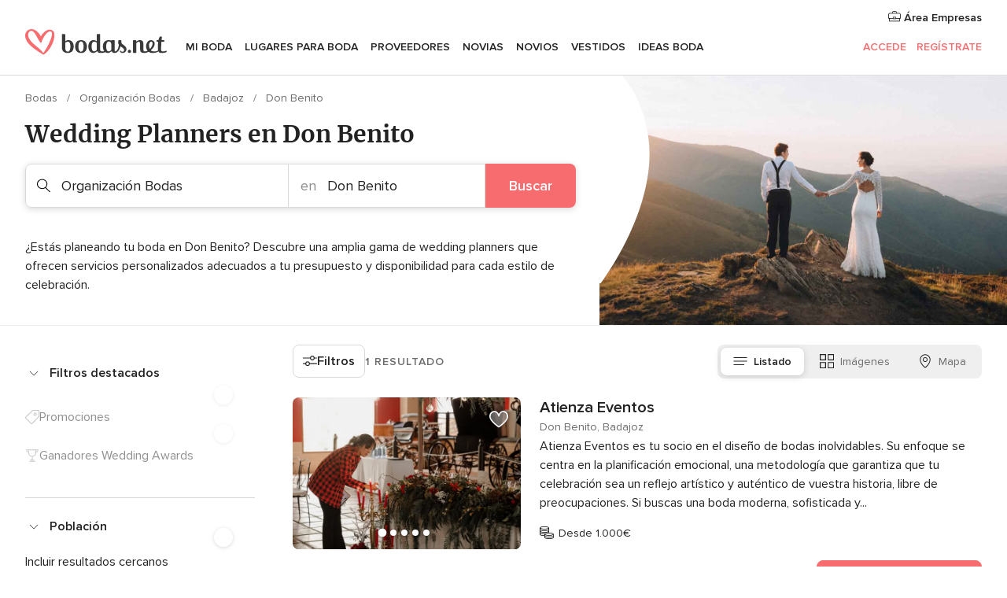

--- FILE ---
content_type: text/html; charset=UTF-8
request_url: https://www.bodas.net/bodas/proveedores/organizacion-bodas/badajoz/don-benito
body_size: 34853
content:
<!DOCTYPE html>
<html lang="es-ES" prefix="og: http://ogp.me/ns#">
<head>
<meta http-equiv="Content-Type" content="text/html; charset=utf-8">
<title>Las 10 mejores empresas de WEDDING PLANNER en Don Benito</title>
<meta name="description" content="El mejor wedding planner para tu boda en Don Benito. Encuentra organizadores de boda y eventos con las mejores ofertas para tu celebración. ¡Consulta sus precios!">
<meta name="keywords" content="Organización Bodas Don Benito, Organización Bodas en Don Benito, Organización Bodas bodas Don Benito, Organización Bodas boda Don Benito">
<meta name="robots" content="all">
<meta name="distribution" content="global">
<meta name="rating" content="general">
<meta name="pbdate" content="7:47:29 18/01/2026">
<link rel="canonical" href="https://www.bodas.net/bodas/proveedores/organizacion-bodas/badajoz/don-benito">
<link rel="alternate" href="android-app://net.bodas.launcher/bodasnet/m.bodas.net/bodas/proveedores/organizacion-bodas/badajoz/don-benito">
<meta name="viewport" content="width=device-width, initial-scale=1.0">
<meta name="apple-custom-itunes-app" content="app-id=598636207">
<meta name="apple-itunes-app" content="app-id=598636207, app-argument=https://app.appsflyer.com/id598636207?pid=WP-iOS-ES&c=WP-ES-LANDINGS&s=es">
<meta name="google-play-app" content="app-id=net.bodas.launcher">
<link rel="shortcut icon" href="https://www.bodas.net/mobile/assets/img/favicon/favicon.png">
<meta property="fb:pages" content="60558433839" />
<meta property="fb:app_id" content="127038310647837" />
<meta property="og:type" content="website" />
<meta property="og:title" content="Encuentra todo lo que necesitas para tu boda" />
<meta property="og:description" content="Porque sabemos cuánta ilusión tienes puesta en tu boda. Porque queremos ayudarte a organizarla y hacer que sea el momento más feliz de tu vida." />
<meta property="og:image" content="https://cdn1.bodas.net/assets/img/directory/headings/bg_directory-hero-organizacion.jpg">
<meta property="og:image:secure_url" content="https://cdn1.bodas.net/assets/img/directory/headings/bg_directory-hero-organizacion.jpg">
<meta property="og:image:alt" content="Encuentra todo lo que necesitas para tu boda">
<meta property="og:url" content="https://www.bodas.net/bodas/proveedores/organizacion-bodas/badajoz/don-benito" />
<meta name="twitter:card" content="summary_large_image" />
<link rel="stylesheet" href="https://www.bodas.net/builds/desktop/css/symfnw-ES171-1-20260115-016_www_m_/WebBundleResponsiveMarketplaceListingBodas.css">
<script>
var internalTrackingService = internalTrackingService || {
triggerSubmit : function() {},
triggerAbandon : function() {},
loaded : false
};
</script>
<script type="text/javascript">
function getCookie (name) {var b = document.cookie.match('(^|;)\\s*' + name + '\\s*=\\s*([^;]+)'); return b ? unescape(b.pop()) : null}
function overrideOneTrustGeo () {
const otgeoCookie = getCookie('otgeo') || '';
const regexp = /^([A-Za-z]+)(?:,([A-Za-z]+))?$/g;
const matches = [...otgeoCookie.matchAll(regexp)][0];
if (matches) {
const countryCode = matches[1];
const stateCode = matches[2];
const geolocationResponse = {
countryCode
};
if (stateCode) {
geolocationResponse.stateCode = stateCode;
}
return {
geolocationResponse
};
}
}
var OneTrust = overrideOneTrustGeo() || undefined;
</script>
<span class="ot-sdk-show-settings" style="display: none"></span>
<script src="https://cdn.cookielaw.org/scripttemplates/otSDKStub.js" data-language="es-ES" data-domain-script="4354ed50-c10d-4696-9216-1186021c8d0c" data-ignore-ga='true' defer></script>
<script>var isCountryCookiesActiveByDefault=false,CONSENT_ANALYTICS_GROUP="C0002",CONSENT_PERSONALIZATION_GROUP="C0003",CONSENT_TARGETED_ADVERTISING_GROUP="C0004",CONSENT_SOCIAL_MEDIA_GROUP="C0005",cookieConsentContent='',hideCookieConsentLayer= '', OptanonAlertBoxClosed='';hideCookieConsentLayer=getCookie('hideCookieConsentLayer');OptanonAlertBoxClosed=getCookie('OptanonAlertBoxClosed');if(hideCookieConsentLayer==="1"||Boolean(OptanonAlertBoxClosed)){cookieConsentContent=queryStringToJSON(getCookie('OptanonConsent')||'');}function getCookie(e){var o=document.cookie.match("(^|;)\\s*"+e+"\\s*=\\s*([^;]+)");return o?unescape(o.pop()):null}function queryStringToJSON(e){var o=e.split("&"),t={};return o.forEach(function(e){e=e.split("="),t[e[0]]=decodeURIComponent(e[1]||"")}),JSON.parse(JSON.stringify(t))}function isCookieGroupAllowed(e){var o=cookieConsentContent.groups;if("string"!=typeof o){if(!isCountryCookiesActiveByDefault && e===CONSENT_ANALYTICS_GROUP && getCookie('hideCookieConsentLayer')==="1"){return true}return isCountryCookiesActiveByDefault;}for(var t=o.split(","),n=0;n<t.length;n++)if(t[n].indexOf(e,0)>=0)return"1"===t[n].split(":")[1];return!1}function userHasAcceptedTheCookies(){var e=document.getElementsByTagName("body")[0],o=document.createEvent("HTMLEvents");cookieConsentContent=queryStringToJSON(getCookie("OptanonConsent")||""),!0===isCookieGroupAllowed(CONSENT_ANALYTICS_GROUP)&&(o.initEvent("analyticsCookiesHasBeenAccepted",!0,!1),e.dispatchEvent(o)),!0===isCookieGroupAllowed(CONSENT_PERSONALIZATION_GROUP)&&(o.initEvent("personalizationCookiesHasBeenAccepted",!0,!1),e.dispatchEvent(o)),!0===isCookieGroupAllowed(CONSENT_TARGETED_ADVERTISING_GROUP)&&(o.initEvent("targetedAdvertisingCookiesHasBeenAccepted",!0,!1),e.dispatchEvent(o)),!0===isCookieGroupAllowed(CONSENT_SOCIAL_MEDIA_GROUP)&&(o.initEvent("socialMediaAdvertisingCookiesHasBeenAccepted",!0,!1),e.dispatchEvent(o))}</script>
<script>
document.getElementsByTagName('body')[0].addEventListener('oneTrustLoaded', function () {
if (OneTrust.GetDomainData()?.ConsentModel?.Name === 'notice only') {
const cookiePolicyLinkSelector = document.querySelectorAll('.ot-sdk-show-settings')
cookiePolicyLinkSelector.forEach((selector) => {
selector.style.display = 'none'
})
}
})
</script>
<script>
function CMP() {
var body = document.getElementsByTagName('body')[0];
var event = document.createEvent('HTMLEvents');
var callbackIAB = (tcData, success) => {
if (success && (tcData.eventStatus === 'tcloaded' || tcData.eventStatus === 'useractioncomplete')) {
window.__tcfapi('removeEventListener', 2, () => {
}, callbackIAB);
if ((typeof window.Optanon !== "undefined" &&
!window.Optanon.GetDomainData().IsIABEnabled) ||
(tcData.gdprApplies &&
typeof window.Optanon !== "undefined" &&
window.Optanon.GetDomainData().IsIABEnabled &&
getCookie('OptanonAlertBoxClosed'))) {
userHasAcceptedTheCookies();
}
if (isCookieGroupAllowed(CONSENT_ANALYTICS_GROUP) !== true) {
event.initEvent('analyticsCookiesHasBeenDenied', true, false);
body.dispatchEvent(event);
}
if (isCookieGroupAllowed(CONSENT_TARGETED_ADVERTISING_GROUP) !== true) {
event.initEvent('targetedAdvertisingCookiesHasBeenDenied', true, false);
body.dispatchEvent(event);
}
if (tcData.gdprApplies && typeof window.Optanon !== "undefined" && window.Optanon.GetDomainData().IsIABEnabled) {
event.initEvent('IABTcDataReady', true, false);
body.dispatchEvent(event);
} else {
event.initEvent('nonIABCountryDataReady', true, false);
body.dispatchEvent(event);
}
}
}
var cnt = 0;
var consentSetInterval = setInterval(function () {
cnt += 1;
if (cnt === 600) {
userHasAcceptedTheCookies();
clearInterval(consentSetInterval);
}
if (typeof window.Optanon !== "undefined" && !window.Optanon.GetDomainData().IsIABEnabled) {
clearInterval(consentSetInterval);
userHasAcceptedTheCookies();
event.initEvent('oneTrustLoaded', true, false);
body.dispatchEvent(event);
event.initEvent('nonIABCountryDataReady', true, false);
body.dispatchEvent(event);
}
if (typeof window.__tcfapi !== "undefined") {
event.initEvent('oneTrustLoaded', true, false);
body.dispatchEvent(event);
clearInterval(consentSetInterval);
window.__tcfapi('addEventListener', 2, callbackIAB);
}
});
}
function OptanonWrapper() {
CMP();
}
</script>
</head><body>
<script>
var gtagScript = function() { var s = document.createElement("script"), el = document.getElementsByTagName("script")[0]; s.defer = true;
s.src = "https://www.googletagmanager.com/gtag/js?id=G-QDLJBX8LD9";
el.parentNode.insertBefore(s, el);}
window.dataLayer = window.dataLayer || [];
const analyticsGroupOpt = isCookieGroupAllowed(CONSENT_ANALYTICS_GROUP) === true;
const targetedAdsOpt = isCookieGroupAllowed(CONSENT_TARGETED_ADVERTISING_GROUP) === true;
const personalizationOpt = isCookieGroupAllowed(CONSENT_PERSONALIZATION_GROUP) === true;
window['gtag_enable_tcf_support'] = true;
document.getElementsByTagName('body')[0].addEventListener('oneTrustLoaded', function () {
gtagScript();
});
function gtag(){dataLayer.push(arguments);}
gtag('js', new Date());
gtag('consent', 'default', {
'analytics_storage': analyticsGroupOpt ? 'granted' : 'denied',
'ad_storage': targetedAdsOpt ? 'granted' : 'denied',
'ad_user_data': targetedAdsOpt ? 'granted' : 'denied',
'ad_user_personalization': targetedAdsOpt ? 'granted' : 'denied',
'functionality_storage': targetedAdsOpt ? 'granted' : 'denied',
'personalization_storage': personalizationOpt ? 'granted' : 'denied',
'security_storage': 'granted'
});
gtag('set', 'ads_data_redaction', !analyticsGroupOpt);
gtag('set', 'allow_ad_personalization_signals', analyticsGroupOpt);
gtag('set', 'allow_google_signals', analyticsGroupOpt);
gtag('set', 'allow_interest_groups', analyticsGroupOpt);
gtag('config', 'G-QDLJBX8LD9', { groups: 'analytics', 'send_page_view': false });
gtag('config', 'AW-1021727564', { groups: 'adwords' });
</script>

<div id="app-apps-download-banner" class="branch-banner-placeholder branchBannerPlaceholder"></div>

<a class="layoutSkipMain" href="#layoutMain">Ir al contenido principal</a>
<header class="layoutHeader">
<span class="layoutHeader__hamburger app-header-menu-toggle">
<i class="svgIcon app-svg-async svgIcon__list-menu "   data-name="_common/list-menu" data-svg="https://cdn1.bodas.net/assets/svg/optimized/_common/list-menu.svg" data-svg-lazyload="1"></i></span>
<a class="layoutHeader__logoAnchor app-analytics-event-click"
href="https://www.bodas.net/">
<img src="https://www.bodas.net/assets/img/logos/gen_logoHeader.svg"   alt="Bodas"  width="180" height="33"   >
</a>
<nav class="layoutHeader__nav app-header-nav">
<ul class="layoutNavMenu app-header-list">
<li class="layoutNavMenu__header">
<i class="svgIcon app-svg-async svgIcon__close layoutNavMenu__itemClose app-header-menu-toggle"   data-name="_common/close" data-svg="https://cdn1.bodas.net/assets/svg/optimized/_common/close.svg" data-svg-lazyload="1"></i>        </li>
<li class="layoutNavMenu__item app-header-menu-item-openSection layoutNavMenu__item--my_wedding ">
<a href="https://www.bodas.net/organizador-bodas"
class="layoutNavMenu__anchor app-header-menu-itemAnchor app-analytics-track-event-click "
data-tracking-section="header" data-tracking-category="Navigation" data-tracking-category-authed="1"
data-tracking-dt="tools"                >
Mi boda                </a>
<i class="svgIcon app-svg-async svgIcon__angleRightBlood layoutNavMenu__anchorArrow"   data-name="_common/angleRightBlood" data-svg="https://cdn1.bodas.net/assets/svg/optimized/_common/angleRightBlood.svg" data-svg-lazyload="1"></i>
<div class="layoutNavMenuTab app-header-menu-itemDropdown">
<div class="layoutNavMenuTab__layout">
<div class="layoutNavMenuTab__header">
<i class="svgIcon app-svg-async svgIcon__angleLeftBlood layoutNavMenuTab__icon app-header-menu-item-closeSection"   data-name="_common/angleLeftBlood" data-svg="https://cdn1.bodas.net/assets/svg/optimized/_common/angleLeftBlood.svg" data-svg-lazyload="1"></i>    <a class="layoutNavMenuTab__title" href="https://www.bodas.net/organizador-bodas">
Mi boda    </a>
<i class="svgIcon app-svg-async svgIcon__close layoutNavMenuTab__iconClose app-header-menu-toggle"   data-name="_common/close" data-svg="https://cdn1.bodas.net/assets/svg/optimized/_common/close.svg" data-svg-lazyload="1"></i></div>
<div class="layoutNavMenuTabMyWedding">
<div class="layoutNavMenuTabMyWeddingList">
<a class="layoutNavMenuTabMyWedding__title" href="https://www.bodas.net/organizador-bodas">
Mi organizador de boda        </a>
<ul class="layoutNavMenuTabMyWeddingList__content ">
<li class="layoutNavMenuTabMyWeddingList__item layoutNavMenuTabMyWeddingList__item--viewAll">
<a href="https://www.bodas.net/organizador-bodas">Ver todo</a>
</li>
<li class="layoutNavMenuTabMyWeddingList__item "
>
<a href="https://www.bodas.net/agenda-tareas-boda">
<i class="svgIcon app-svg-async svgIcon__checklist layoutNavMenuTabMyWeddingList__itemIcon"   data-name="tools/categories/checklist" data-svg="https://cdn1.bodas.net/assets/svg/optimized/tools/categories/checklist.svg" data-svg-lazyload="1"></i>                        Agenda                    </a>
</li>
<li class="layoutNavMenuTabMyWeddingList__item "
>
<a href="https://www.bodas.net/lista-invitados-boda">
<i class="svgIcon app-svg-async svgIcon__guests layoutNavMenuTabMyWeddingList__itemIcon"   data-name="tools/categories/guests" data-svg="https://cdn1.bodas.net/assets/svg/optimized/tools/categories/guests.svg" data-svg-lazyload="1"></i>                        Invitados                    </a>
</li>
<li class="layoutNavMenuTabMyWeddingList__item "
>
<a href="https://www.bodas.net/organizador-mesas-boda">
<i class="svgIcon app-svg-async svgIcon__tables layoutNavMenuTabMyWeddingList__itemIcon"   data-name="tools/categories/tables" data-svg="https://cdn1.bodas.net/assets/svg/optimized/tools/categories/tables.svg" data-svg-lazyload="1"></i>                        Mesas                    </a>
</li>
<li class="layoutNavMenuTabMyWeddingList__item "
>
<a href="https://www.bodas.net/presupuestador-boda">
<i class="svgIcon app-svg-async svgIcon__budget layoutNavMenuTabMyWeddingList__itemIcon"   data-name="tools/categories/budget" data-svg="https://cdn1.bodas.net/assets/svg/optimized/tools/categories/budget.svg" data-svg-lazyload="1"></i>                        Presupuestador                    </a>
</li>
<li class="layoutNavMenuTabMyWeddingList__item "
>
<a href="https://www.bodas.net/mis-proveedores-boda">
<i class="svgIcon app-svg-async svgIcon__vendors layoutNavMenuTabMyWeddingList__itemIcon"   data-name="tools/categories/vendors" data-svg="https://cdn1.bodas.net/assets/svg/optimized/tools/categories/vendors.svg" data-svg-lazyload="1"></i>                        Proveedores                    </a>
</li>
<li class="layoutNavMenuTabMyWeddingList__item "
>
<a href="https://www.bodas.net/mis-vestidos-novia">
<i class="svgIcon app-svg-async svgIcon__dresses layoutNavMenuTabMyWeddingList__itemIcon"   data-name="tools/categories/dresses" data-svg="https://cdn1.bodas.net/assets/svg/optimized/tools/categories/dresses.svg" data-svg-lazyload="1"></i>                        Vestidos                    </a>
</li>
<li class="layoutNavMenuTabMyWeddingList__item "
>
<a href="https://www.bodas.net/website/index.php?actionReferrer=8">
<i class="svgIcon app-svg-async svgIcon__website layoutNavMenuTabMyWeddingList__itemIcon"   data-name="tools/categories/website" data-svg="https://cdn1.bodas.net/assets/svg/optimized/tools/categories/website.svg" data-svg-lazyload="1"></i>                        Web de boda                    </a>
</li>
<li class="layoutNavMenuTabMyWeddingList__item app-analytics-track-event-click"
data-tracking-category="Navigation"
data-tracking-section="header_venues"
data-tracking-dt="contest"
>
<a href="https://www.bodas.net/sorteo">
<i class="svgIcon app-svg-async svgIcon__contest layoutNavMenuTabMyWeddingList__itemIcon"   data-name="tools/categories/contest" data-svg="https://cdn1.bodas.net/assets/svg/optimized/tools/categories/contest.svg" data-svg-lazyload="1"></i>                        Sorteo                    </a>
</li>
</ul>
</div>
<div class="layoutNavMenuTabMyWeddingBanners">
<div class="layoutNavMenuBannerBox app-header-menu-banner app-link "
data-href="https://www.bodas.net/app-bodas"
>
<div class="layoutNavMenuBannerBox__content">
<p class="layoutNavMenuBannerBox__title">Descárgate la app</p>
<span class="layoutNavMenuBannerBox__subtitle">Organiza tu boda donde y cuando quieras</span>
</div>
<img data-src="https://www.bodas.net/assets/img/logos/square-icon.svg"  class="lazyload layoutNavMenuBannerBox__icon" alt="Icono de app"  width="60" height="60"  >
</div>
<div class="layoutNavMenuBannerBox app-header-menu-banner app-link "
data-href="https://www.bodas.net/album-boda-wedshoots"
>
<div class="layoutNavMenuBannerBox__content">
<a class="layoutNavMenuBannerBox__title" href="https://www.bodas.net/album-boda-wedshoots">Wedshoots</a>
<span class="layoutNavMenuBannerBox__subtitle">Todas las fotos de tus invitados recopiladas en un álbum</span>
</div>
<img data-src="https://www.bodas.net/assets/img/wedshoots/ico_wedshoots.svg"  class="lazyload layoutNavMenuBannerBox__icon" alt="Icono de Wedshoots"  width="60" height="60"  >
</div>
</div>
</div>    </div>
</div>
</li>
<li class="layoutNavMenu__item app-header-menu-item-openSection layoutNavMenu__item--venues ">
<a href="https://www.bodas.net/bodas/banquetes"
class="layoutNavMenu__anchor app-header-menu-itemAnchor app-analytics-track-event-click "
data-tracking-section="header" data-tracking-category="Navigation" data-tracking-category-authed="1"
data-tracking-dt="venues"                >
Lugares para Boda                </a>
<i class="svgIcon app-svg-async svgIcon__angleRightBlood layoutNavMenu__anchorArrow"   data-name="_common/angleRightBlood" data-svg="https://cdn1.bodas.net/assets/svg/optimized/_common/angleRightBlood.svg" data-svg-lazyload="1"></i>
<div class="layoutNavMenuTab app-header-menu-itemDropdown">
<div class="layoutNavMenuTab__layout">
<div class="layoutNavMenuTab__header">
<i class="svgIcon app-svg-async svgIcon__angleLeftBlood layoutNavMenuTab__icon app-header-menu-item-closeSection"   data-name="_common/angleLeftBlood" data-svg="https://cdn1.bodas.net/assets/svg/optimized/_common/angleLeftBlood.svg" data-svg-lazyload="1"></i>    <a class="layoutNavMenuTab__title" href="https://www.bodas.net/bodas/banquetes">
Lugares para Boda    </a>
<i class="svgIcon app-svg-async svgIcon__close layoutNavMenuTab__iconClose app-header-menu-toggle"   data-name="_common/close" data-svg="https://cdn1.bodas.net/assets/svg/optimized/_common/close.svg" data-svg-lazyload="1"></i></div>
<div class="layoutNavMenuTabVenues">
<div class="layoutNavMenuTabVenues__categories">
<div class="layoutNavMenuTabVenuesList">
<a class="layoutNavMenuTabVenues__title"
href="https://www.bodas.net/bodas/banquetes">
Lugares para Boda            </a>
<ul class="layoutNavMenuTabVenuesList__content">
<li class="layoutNavMenuTabVenuesList__item layoutNavMenuTabVenuesList__item--viewAll">
<a href="https://www.bodas.net/bodas/banquetes">Ver todo</a>
</li>
<li class="layoutNavMenuTabVenuesList__item">
<a href="https://www.bodas.net/bodas/banquetes/fincas">
Fincas                        </a>
</li>
<li class="layoutNavMenuTabVenuesList__item">
<a href="https://www.bodas.net/bodas/banquetes/masias">
Masías                        </a>
</li>
<li class="layoutNavMenuTabVenuesList__item">
<a href="https://www.bodas.net/bodas/banquetes/hoteles">
Hoteles                        </a>
</li>
<li class="layoutNavMenuTabVenuesList__item">
<a href="https://www.bodas.net/bodas/banquetes/restaurantes">
Restaurantes                        </a>
</li>
<li class="layoutNavMenuTabVenuesList__item">
<a href="https://www.bodas.net/bodas/banquetes/salones-de-boda">
Salones de Boda                        </a>
</li>
<li class="layoutNavMenuTabVenuesList__item">
<a href="https://www.bodas.net/bodas/banquetes/castillos">
Castillos                        </a>
</li>
<li class="layoutNavMenuTabVenuesList__item">
<a href="https://www.bodas.net/bodas/banquetes/cortijos">
Cortijos                        </a>
</li>
<li class="layoutNavMenuTabVenuesList__item">
<a href="https://www.bodas.net/bodas/banquetes/haciendas">
Haciendas                        </a>
</li>
<li class="layoutNavMenuTabVenuesList__item">
<a href="https://www.bodas.net/bodas/banquetes/bodegas">
Bodegas                        </a>
</li>
<li class="layoutNavMenuTabVenuesList__item">
<a href="https://www.bodas.net/bodas/banquetes/espacios-singulares">
Espacios Singulares                        </a>
</li>
<li class="layoutNavMenuTabVenuesList__item">
<a href="https://www.bodas.net/bodas/banquetes/bodas-en-la-playa">
Bodas en la playa                        </a>
</li>
<li class="layoutNavMenuTabVenuesList__item layoutNavMenuTabVenuesList__item--highlight">
<a href="https://www.bodas.net/promociones/banquetes">
Promociones                        </a>
</li>
</ul>
</div>
</div>
<div class="layoutNavMenuTabVenuesBanners">
<div class="layoutNavMenuBannerBox app-header-menu-banner app-link app-analytics-track-event-click"
data-href="https://www.bodas.net/destination-wedding"
data-tracking-section=header_venues                      data-tracking-category=Navigation                      data-tracking-dt=destination_weddings         >
<div class="layoutNavMenuBannerBox__content">
<p class="layoutNavMenuBannerBox__title">Destination Weddings</p>
<span class="layoutNavMenuBannerBox__subtitle">Cásate en el país que siempre has soñado.</span>
</div>
<img class="svgIcon svgIcon__plane_destination layoutNavMenuBannerBox__icon lazyload" data-src="https://cdn1.bodas.net/assets/svg/original/illustration/plane_destination.svg"  alt="illustration plane destination" width="56" height="56" >    </div>
<div class="layoutNavMenuBannerBox app-header-menu-banner app-link app-analytics-track-event-click"
data-href="https://www.bodas.net/sorteo"
data-tracking-section=header_venues                      data-tracking-category=Navigation                      data-tracking-dt=contest         >
<div class="layoutNavMenuBannerBox__content">
<p class="layoutNavMenuBannerBox__title">Gana 5.000&euro;</p>
<span class="layoutNavMenuBannerBox__subtitle">Participa en la 159ª edición del sorteo de Bodas.net</span>
</div>
<img class="svgIcon svgIcon__stars layoutNavMenuBannerBox__icon lazyload" data-src="https://cdn1.bodas.net/assets/svg/original/illustration/stars.svg"  alt="illustration stars" width="56" height="56" >    </div>
</div>
</div>
</div>
</div>
</li>
<li class="layoutNavMenu__item app-header-menu-item-openSection layoutNavMenu__item--vendors ">
<a href="https://www.bodas.net/bodas/proveedores"
class="layoutNavMenu__anchor app-header-menu-itemAnchor app-analytics-track-event-click "
data-tracking-section="header" data-tracking-category="Navigation" data-tracking-category-authed="1"
data-tracking-dt="vendors"                >
Proveedores                </a>
<i class="svgIcon app-svg-async svgIcon__angleRightBlood layoutNavMenu__anchorArrow"   data-name="_common/angleRightBlood" data-svg="https://cdn1.bodas.net/assets/svg/optimized/_common/angleRightBlood.svg" data-svg-lazyload="1"></i>
<div class="layoutNavMenuTab app-header-menu-itemDropdown">
<div class="layoutNavMenuTab__layout">
<div class="layoutNavMenuTab__header">
<i class="svgIcon app-svg-async svgIcon__angleLeftBlood layoutNavMenuTab__icon app-header-menu-item-closeSection"   data-name="_common/angleLeftBlood" data-svg="https://cdn1.bodas.net/assets/svg/optimized/_common/angleLeftBlood.svg" data-svg-lazyload="1"></i>    <a class="layoutNavMenuTab__title" href="https://www.bodas.net/bodas/proveedores">
Proveedores    </a>
<i class="svgIcon app-svg-async svgIcon__close layoutNavMenuTab__iconClose app-header-menu-toggle"   data-name="_common/close" data-svg="https://cdn1.bodas.net/assets/svg/optimized/_common/close.svg" data-svg-lazyload="1"></i></div>
<div class="layoutNavMenuTabVendors">
<div class="layoutNavMenuTabVendors__content">
<div class="layoutNavMenuTabVendorsList">
<a class="layoutNavMenuTabVendors__title" href="https://www.bodas.net/bodas/proveedores">
Empieza a contratar tus proveedores            </a>
<ul class="layoutNavMenuTabVendorsList__content">
<li class="layoutNavMenuTabVendorsList__item layoutNavMenuTabVendorsList__item--viewAll">
<a href="https://www.bodas.net/bodas/proveedores">Ver todo</a>
</li>
<li class="layoutNavMenuTabVendorsList__item">
<i class="svgIcon app-svg-async svgIcon__categPhoto layoutNavMenuTabVendorsList__itemIcon"   data-name="vendors/categories/categPhoto" data-svg="https://cdn1.bodas.net/assets/svg/optimized/vendors/categories/categPhoto.svg" data-svg-lazyload="1"></i>                        <a href="https://www.bodas.net/bodas/proveedores/fotografos">
Fotógrafos                        </a>
</li>
<li class="layoutNavMenuTabVendorsList__item">
<i class="svgIcon app-svg-async svgIcon__categVideo layoutNavMenuTabVendorsList__itemIcon"   data-name="vendors/categories/categVideo" data-svg="https://cdn1.bodas.net/assets/svg/optimized/vendors/categories/categVideo.svg" data-svg-lazyload="1"></i>                        <a href="https://www.bodas.net/bodas/proveedores/video">
Vídeo                        </a>
</li>
<li class="layoutNavMenuTabVendorsList__item">
<i class="svgIcon app-svg-async svgIcon__categMusic layoutNavMenuTabVendorsList__itemIcon"   data-name="vendors/categories/categMusic" data-svg="https://cdn1.bodas.net/assets/svg/optimized/vendors/categories/categMusic.svg" data-svg-lazyload="1"></i>                        <a href="https://www.bodas.net/bodas/proveedores/musica">
Música                        </a>
</li>
<li class="layoutNavMenuTabVendorsList__item">
<i class="svgIcon app-svg-async svgIcon__categCatering layoutNavMenuTabVendorsList__itemIcon"   data-name="vendors/categories/categCatering" data-svg="https://cdn1.bodas.net/assets/svg/optimized/vendors/categories/categCatering.svg" data-svg-lazyload="1"></i>                        <a href="https://www.bodas.net/bodas/proveedores/catering">
Catering                        </a>
</li>
<li class="layoutNavMenuTabVendorsList__item">
<i class="svgIcon app-svg-async svgIcon__categRental layoutNavMenuTabVendorsList__itemIcon"   data-name="vendors/categories/categRental" data-svg="https://cdn1.bodas.net/assets/svg/optimized/vendors/categories/categRental.svg" data-svg-lazyload="1"></i>                        <a href="https://www.bodas.net/bodas/proveedores/coches-de-boda">
Coches de boda                        </a>
</li>
<li class="layoutNavMenuTabVendorsList__item">
<i class="svgIcon app-svg-async svgIcon__categTransport layoutNavMenuTabVendorsList__itemIcon"   data-name="vendors/categories/categTransport" data-svg="https://cdn1.bodas.net/assets/svg/optimized/vendors/categories/categTransport.svg" data-svg-lazyload="1"></i>                        <a href="https://www.bodas.net/bodas/proveedores/autobuses">
Autobuses                        </a>
</li>
<li class="layoutNavMenuTabVendorsList__item">
<i class="svgIcon app-svg-async svgIcon__categFlower layoutNavMenuTabVendorsList__itemIcon"   data-name="vendors/categories/categFlower" data-svg="https://cdn1.bodas.net/assets/svg/optimized/vendors/categories/categFlower.svg" data-svg-lazyload="1"></i>                        <a href="https://www.bodas.net/bodas/proveedores/floristerias">
Floristerías                        </a>
</li>
<li class="layoutNavMenuTabVendorsList__item">
<i class="svgIcon app-svg-async svgIcon__categInvite layoutNavMenuTabVendorsList__itemIcon"   data-name="vendors/categories/categInvite" data-svg="https://cdn1.bodas.net/assets/svg/optimized/vendors/categories/categInvite.svg" data-svg-lazyload="1"></i>                        <a href="https://www.bodas.net/bodas/proveedores/invitaciones-de-boda">
Invitaciones de boda                        </a>
</li>
<li class="layoutNavMenuTabVendorsList__item">
<i class="svgIcon app-svg-async svgIcon__categGift layoutNavMenuTabVendorsList__itemIcon"   data-name="vendors/categories/categGift" data-svg="https://cdn1.bodas.net/assets/svg/optimized/vendors/categories/categGift.svg" data-svg-lazyload="1"></i>                        <a href="https://www.bodas.net/bodas/proveedores/detalles-de-bodas">
Detalles de bodas                        </a>
</li>
<li class="layoutNavMenuTabVendorsList__item">
<i class="svgIcon app-svg-async svgIcon__categPlane layoutNavMenuTabVendorsList__itemIcon"   data-name="vendors/categories/categPlane" data-svg="https://cdn1.bodas.net/assets/svg/optimized/vendors/categories/categPlane.svg" data-svg-lazyload="1"></i>                        <a href="https://www.bodas.net/bodas/proveedores/viaje-de-novios">
Viaje de novios                        </a>
</li>
</ul>
</div>
<div class="layoutNavMenuTabVendorsListOthers">
<p class="layoutNavMenuTabVendorsListOthers__subtitle">Otras categorías</p>
<ul class="layoutNavMenuTabVendorsListOthers__container">
<li class="layoutNavMenuTabVendorsListOthers__item">
<a href="https://www.bodas.net/bodas/proveedores/mobiliario">
Mobiliario                        </a>
</li>
<li class="layoutNavMenuTabVendorsListOthers__item">
<a href="https://www.bodas.net/bodas/proveedores/carpas">
Carpas                        </a>
</li>
<li class="layoutNavMenuTabVendorsListOthers__item">
<a href="https://www.bodas.net/bodas/proveedores/animacion">
Animación                        </a>
</li>
<li class="layoutNavMenuTabVendorsListOthers__item">
<a href="https://www.bodas.net/bodas/proveedores/decoracion-para-bodas">
Decoración para bodas                        </a>
</li>
<li class="layoutNavMenuTabVendorsListOthers__item">
<a href="https://www.bodas.net/bodas/proveedores/listas-de-boda">
Listas de boda                        </a>
</li>
<li class="layoutNavMenuTabVendorsListOthers__item">
<a href="https://www.bodas.net/bodas/proveedores/organizacion-bodas">
Organización Bodas                        </a>
</li>
<li class="layoutNavMenuTabVendorsListOthers__item">
<a href="https://www.bodas.net/bodas/proveedores/tartas-de-boda">
Tartas de boda                        </a>
</li>
<li class="layoutNavMenuTabVendorsListOthers__item">
<a href="https://www.bodas.net/bodas/proveedores/food-truck-y-mesas-dulces">
Food truck y mesas dulces                        </a>
</li>
<li class="layoutNavMenuTabVendorsListOthers__deals">
<a href="https://www.bodas.net/promociones/proveedores">
Promociones                        </a>
</li>
</ul>
</div>
</div>
<div class="layoutNavMenuTabVendorsBanners">
<div class="layoutNavMenuBannerBox app-header-menu-banner app-link app-analytics-track-event-click"
data-href="https://www.bodas.net/destination-wedding"
data-tracking-section=header_vendors                      data-tracking-category=Navigation                      data-tracking-dt=destination_weddings         >
<div class="layoutNavMenuBannerBox__content">
<p class="layoutNavMenuBannerBox__title">Destination Weddings</p>
<span class="layoutNavMenuBannerBox__subtitle">Cásate en el país que siempre has soñado.</span>
</div>
<img class="svgIcon svgIcon__plane_destination layoutNavMenuBannerBox__icon lazyload" data-src="https://cdn1.bodas.net/assets/svg/original/illustration/plane_destination.svg"  alt="illustration plane destination" width="56" height="56" >    </div>
<div class="layoutNavMenuBannerBox app-header-menu-banner app-link app-analytics-track-event-click"
data-href="https://www.bodas.net/sorteo"
data-tracking-section=header_vendors                      data-tracking-category=Navigation                      data-tracking-dt=contest         >
<div class="layoutNavMenuBannerBox__content">
<p class="layoutNavMenuBannerBox__title">Gana 5.000&euro;</p>
<span class="layoutNavMenuBannerBox__subtitle">Participa en la 159ª edición del sorteo de Bodas.net</span>
</div>
<img class="svgIcon svgIcon__stars layoutNavMenuBannerBox__icon lazyload" data-src="https://cdn1.bodas.net/assets/svg/original/illustration/stars.svg"  alt="illustration stars" width="56" height="56" >    </div>
</div>
<div class="layoutNavMenuTabVendorsOtherTabs">
<div class="layoutNavMenuTabVendorsBride">
<p class="layoutNavMenuTabVendorsOtherTabs__subtitle">Novias</p>
<ul class="layoutNavMenuTabVendorsOtherTabsList">
<li class="layoutNavMenuTabVendorsOtherTabsList__item">
<a href="https://www.bodas.net/bodas/novias/talleres-de-novia">
Talleres de novia                                </a>
</li>
<li class="layoutNavMenuTabVendorsOtherTabsList__item">
<a href="https://www.bodas.net/bodas/novias/tiendas-de-novia">
Tiendas de novia                                </a>
</li>
<li class="layoutNavMenuTabVendorsOtherTabsList__item">
<a href="https://www.bodas.net/bodas/novias/complementos-novia">
Complementos novia                                </a>
</li>
<li class="layoutNavMenuTabVendorsOtherTabsList__item">
<a href="https://www.bodas.net/bodas/novias/joyeria">
Joyería                                </a>
</li>
<li class="layoutNavMenuTabVendorsOtherTabsList__item">
<a href="https://www.bodas.net/bodas/novias/belleza-novias">
Belleza Novias                                </a>
</li>
<li class="layoutNavMenuTabVendorsOtherTabsList__item">
<a href="https://www.bodas.net/bodas/novias/trajes-fiesta">
Trajes fiesta                                </a>
</li>
<li class="layoutNavMenuTabVendorsOtherTabsList__item">
<a href="https://www.bodas.net/bodas/novias/trajes-madrina">
Trajes madrina                                </a>
</li>
<li class="layoutNavMenuTabVendorsOtherTabsList__item">
<a href="https://www.bodas.net/bodas/novias/vestidos-de-arras">
Vestidos de arras                                </a>
</li>
<li class="layoutNavMenuTabVendorsOtherTabsList__item layoutNavMenuTabVendorsOtherTabsList__item--deals">
<a href="https://www.bodas.net/promociones/novias">
Promociones                            </a>
</li>
</ul>
</div>
<div class="layoutNavMenuTabVendorsGrooms">
<p class="layoutNavMenuTabVendorsOtherTabs__subtitle">Novios</p>
<ul class="layoutNavMenuTabVendorsOtherTabsList">
<li class="layoutNavMenuTabVendorsOtherTabsList__item">
<a href="https://www.bodas.net/bodas/novios/trajes-novio">
Trajes novio                                </a>
</li>
<li class="layoutNavMenuTabVendorsOtherTabsList__item">
<a href="https://www.bodas.net/bodas/novios/alquiler-trajes">
Alquiler Trajes                                </a>
</li>
<li class="layoutNavMenuTabVendorsOtherTabsList__item">
<a href="https://www.bodas.net/bodas/novios/complementos-novio">
Complementos novio                                </a>
</li>
<li class="layoutNavMenuTabVendorsOtherTabsList__item">
<a href="https://www.bodas.net/bodas/novios/cuidado-masculino">
Cuidado masculino                                </a>
</li>
<li class="layoutNavMenuTabVendorsOtherTabsList__item layoutNavMenuTabVendorsOtherTabsList__item--deals">
<a href="https://www.bodas.net/promociones/novios">
Promociones                            </a>
</li>
</ul>
</div>
</div>
</div>    </div>
</div>
</li>
<li class="layoutNavMenu__item app-header-menu-item-openSection layoutNavMenu__item--brides ">
<a href="https://www.bodas.net/bodas/novias"
class="layoutNavMenu__anchor app-header-menu-itemAnchor app-analytics-track-event-click "
data-tracking-section="header" data-tracking-category="Navigation" data-tracking-category-authed="1"
>
Novias                </a>
<i class="svgIcon app-svg-async svgIcon__angleRightBlood layoutNavMenu__anchorArrow"   data-name="_common/angleRightBlood" data-svg="https://cdn1.bodas.net/assets/svg/optimized/_common/angleRightBlood.svg" data-svg-lazyload="1"></i>
<div class="layoutNavMenuTab app-header-menu-itemDropdown">
<div class="layoutNavMenuTab__layout">
<div class="layoutNavMenuTab__header">
<i class="svgIcon app-svg-async svgIcon__angleLeftBlood layoutNavMenuTab__icon app-header-menu-item-closeSection"   data-name="_common/angleLeftBlood" data-svg="https://cdn1.bodas.net/assets/svg/optimized/_common/angleLeftBlood.svg" data-svg-lazyload="1"></i>    <a class="layoutNavMenuTab__title" href="https://www.bodas.net/bodas/novias">
Novias    </a>
<i class="svgIcon app-svg-async svgIcon__close layoutNavMenuTab__iconClose app-header-menu-toggle"   data-name="_common/close" data-svg="https://cdn1.bodas.net/assets/svg/optimized/_common/close.svg" data-svg-lazyload="1"></i></div>
<div class="layoutNavMenuTabBridesGrooms">
<div class="layoutNavMenuTabBridesGroomsList">
<a class="layoutNavMenuTabBridesGrooms__title" href="https://www.bodas.net/bodas/novias">
Novias        </a>
<ul class="layoutNavMenuTabBridesGroomsList__content">
<li class="layoutNavMenuTabBridesGroomsList__item layoutNavMenuTabBridesGroomsList__item--viewAll">
<a href="https://www.bodas.net/bodas/novias">Ver todo</a>
</li>
<li class="layoutNavMenuTabBridesGroomsList__item">
<a href="https://www.bodas.net/bodas/novias/talleres-de-novia">
Talleres de novia                    </a>
</li>
<li class="layoutNavMenuTabBridesGroomsList__item">
<a href="https://www.bodas.net/bodas/novias/tiendas-de-novia">
Tiendas de novia                    </a>
</li>
<li class="layoutNavMenuTabBridesGroomsList__item">
<a href="https://www.bodas.net/bodas/novias/complementos-novia">
Complementos novia                    </a>
</li>
<li class="layoutNavMenuTabBridesGroomsList__item">
<a href="https://www.bodas.net/bodas/novias/joyeria">
Joyería                    </a>
</li>
<li class="layoutNavMenuTabBridesGroomsList__item">
<a href="https://www.bodas.net/bodas/novias/belleza-novias">
Belleza Novias                    </a>
</li>
<li class="layoutNavMenuTabBridesGroomsList__item">
<a href="https://www.bodas.net/bodas/novias/trajes-fiesta">
Trajes fiesta                    </a>
</li>
<li class="layoutNavMenuTabBridesGroomsList__item">
<a href="https://www.bodas.net/bodas/novias/trajes-madrina">
Trajes madrina                    </a>
</li>
<li class="layoutNavMenuTabBridesGroomsList__item">
<a href="https://www.bodas.net/bodas/novias/vestidos-de-arras">
Vestidos de arras                    </a>
</li>
<li class="layoutNavMenuTabBridesGroomsList__item layoutNavMenuTabBridesGroomsList__item--highlight">
<a href="https://www.bodas.net/promociones/novias">
Promociones                </a>
</li>
</ul>
</div>
<div class="layoutNavMenuTabBridesGroomsBanner">
<div class="layoutNavMenuBannerBox app-header-menu-banner app-link "
data-href="https://www.bodas.net/vestidos-novias"
>
<div class="layoutNavMenuBannerBox__content">
<p class="layoutNavMenuBannerBox__title">Catálogo de vestidos</p>
<span class="layoutNavMenuBannerBox__subtitle">Elige el tuyo y encuentra tu tienda más cercana.</span>
</div>
<img class="svgIcon svgIcon__dress layoutNavMenuBannerBox__icon lazyload" data-src="https://cdn1.bodas.net/assets/svg/original/illustration/dress.svg"  alt="illustration dress" width="56" height="56" >    </div>
</div>
</div>    </div>
</div>
</li>
<li class="layoutNavMenu__item app-header-menu-item-openSection layoutNavMenu__item--grooms ">
<a href="https://www.bodas.net/bodas/novios"
class="layoutNavMenu__anchor app-header-menu-itemAnchor app-analytics-track-event-click "
data-tracking-section="header" data-tracking-category="Navigation" data-tracking-category-authed="1"
>
Novios                </a>
<i class="svgIcon app-svg-async svgIcon__angleRightBlood layoutNavMenu__anchorArrow"   data-name="_common/angleRightBlood" data-svg="https://cdn1.bodas.net/assets/svg/optimized/_common/angleRightBlood.svg" data-svg-lazyload="1"></i>
<div class="layoutNavMenuTab app-header-menu-itemDropdown">
<div class="layoutNavMenuTab__layout">
<div class="layoutNavMenuTab__header">
<i class="svgIcon app-svg-async svgIcon__angleLeftBlood layoutNavMenuTab__icon app-header-menu-item-closeSection"   data-name="_common/angleLeftBlood" data-svg="https://cdn1.bodas.net/assets/svg/optimized/_common/angleLeftBlood.svg" data-svg-lazyload="1"></i>    <a class="layoutNavMenuTab__title" href="https://www.bodas.net/bodas/novios">
Novios    </a>
<i class="svgIcon app-svg-async svgIcon__close layoutNavMenuTab__iconClose app-header-menu-toggle"   data-name="_common/close" data-svg="https://cdn1.bodas.net/assets/svg/optimized/_common/close.svg" data-svg-lazyload="1"></i></div>
<div class="layoutNavMenuTabBridesGrooms">
<div class="layoutNavMenuTabBridesGroomsList">
<a class="layoutNavMenuTabBridesGrooms__title" href="https://www.bodas.net/bodas/novios">
Novios        </a>
<ul class="layoutNavMenuTabBridesGroomsList__content">
<li class="layoutNavMenuTabBridesGroomsList__item layoutNavMenuTabBridesGroomsList__item--viewAll">
<a href="https://www.bodas.net/bodas/novios">Ver todo</a>
</li>
<li class="layoutNavMenuTabBridesGroomsList__item">
<a href="https://www.bodas.net/bodas/novios/trajes-novio">
Trajes novio                    </a>
</li>
<li class="layoutNavMenuTabBridesGroomsList__item">
<a href="https://www.bodas.net/bodas/novios/alquiler-trajes">
Alquiler Trajes                    </a>
</li>
<li class="layoutNavMenuTabBridesGroomsList__item">
<a href="https://www.bodas.net/bodas/novios/complementos-novio">
Complementos novio                    </a>
</li>
<li class="layoutNavMenuTabBridesGroomsList__item">
<a href="https://www.bodas.net/bodas/novios/cuidado-masculino">
Cuidado masculino                    </a>
</li>
<li class="layoutNavMenuTabBridesGroomsList__item layoutNavMenuTabBridesGroomsList__item--highlight">
<a href="https://www.bodas.net/promociones/novios">
Promociones                </a>
</li>
</ul>
</div>
<div class="layoutNavMenuTabBridesGroomsBanner">
<div class="layoutNavMenuBannerBox app-header-menu-banner app-link "
data-href="https://www.bodas.net/trajes-novio"
>
<div class="layoutNavMenuBannerBox__content">
<p class="layoutNavMenuBannerBox__title">Catálogo de trajes</p>
<span class="layoutNavMenuBannerBox__subtitle">Elige el tuyo y encuentra tu tienda más cercana.</span>
</div>
<img class="svgIcon svgIcon__bowtie_blue layoutNavMenuBannerBox__icon lazyload" data-src="https://cdn1.bodas.net/assets/svg/original/illustration/bowtie_blue.svg"  alt="illustration bowtie blue" width="56" height="56" >    </div>
</div>
</div>    </div>
</div>
</li>
<li class="layoutNavMenu__item app-header-menu-item-openSection layoutNavMenu__item--dresses ">
<a href="https://www.bodas.net/vestidos-novias"
class="layoutNavMenu__anchor app-header-menu-itemAnchor app-analytics-track-event-click "
data-tracking-section="header" data-tracking-category="Navigation" data-tracking-category-authed="1"
data-tracking-dt="dresses"                >
Vestidos                </a>
<i class="svgIcon app-svg-async svgIcon__angleRightBlood layoutNavMenu__anchorArrow"   data-name="_common/angleRightBlood" data-svg="https://cdn1.bodas.net/assets/svg/optimized/_common/angleRightBlood.svg" data-svg-lazyload="1"></i>
<div class="layoutNavMenuTab app-header-menu-itemDropdown">
<div class="layoutNavMenuTab__layout">
<div class="layoutNavMenuTab__header">
<i class="svgIcon app-svg-async svgIcon__angleLeftBlood layoutNavMenuTab__icon app-header-menu-item-closeSection"   data-name="_common/angleLeftBlood" data-svg="https://cdn1.bodas.net/assets/svg/optimized/_common/angleLeftBlood.svg" data-svg-lazyload="1"></i>    <a class="layoutNavMenuTab__title" href="https://www.bodas.net/vestidos-novias">
Vestidos    </a>
<i class="svgIcon app-svg-async svgIcon__close layoutNavMenuTab__iconClose app-header-menu-toggle"   data-name="_common/close" data-svg="https://cdn1.bodas.net/assets/svg/optimized/_common/close.svg" data-svg-lazyload="1"></i></div>
<div class="layoutNavMenuTabDresses">
<div class="layoutNavMenuTabDressesList">
<a class="layoutNavMenuTabDresses__title" href="https://www.bodas.net/vestidos-novias">
Lo último en moda nupcial        </a>
<ul class="layoutNavMenuTabDressesList__content">
<li class="layoutNavMenuTabDressesList__item layoutNavMenuTabDressesList__item--viewAll">
<a href="https://www.bodas.net/vestidos-novias">Ver todo</a>
</li>
<li class="layoutNavMenuTabDressesList__item">
<a href="https://www.bodas.net/vestidos-novias" class="layoutNavMenuTabDressesList__Link">
<i class="svgIcon app-svg-async svgIcon__bride-dress layoutNavMenuTabDressesList__itemIcon"   data-name="dresses/categories/bride-dress" data-svg="https://cdn1.bodas.net/assets/svg/optimized/dresses/categories/bride-dress.svg" data-svg-lazyload="1"></i>                        Novia                    </a>
</li>
<li class="layoutNavMenuTabDressesList__item">
<a href="https://www.bodas.net/trajes-novio" class="layoutNavMenuTabDressesList__Link">
<i class="svgIcon app-svg-async svgIcon__suit layoutNavMenuTabDressesList__itemIcon"   data-name="dresses/categories/suit" data-svg="https://cdn1.bodas.net/assets/svg/optimized/dresses/categories/suit.svg" data-svg-lazyload="1"></i>                        Novio                    </a>
</li>
<li class="layoutNavMenuTabDressesList__item">
<a href="https://www.bodas.net/vestidos-fiesta" class="layoutNavMenuTabDressesList__Link">
<i class="svgIcon app-svg-async svgIcon__dress layoutNavMenuTabDressesList__itemIcon"   data-name="dresses/categories/dress" data-svg="https://cdn1.bodas.net/assets/svg/optimized/dresses/categories/dress.svg" data-svg-lazyload="1"></i>                        Fiesta                    </a>
</li>
</ul>
</div>
<div class="layoutNavMenuTabDressesFeatured">
<p class="layoutNavMenuTabDresses__subtitle">Diseñadores destacados</p>
<div class="layoutNavMenuTabDressesFeatured__content">
<a href="https://www.bodas.net/vestidos-novias/rosa-clara--d28">
<figure class="layoutNavMenuTabDressesFeaturedItem">
<img data-src="https://cdn0.bodas.net/cat/vestidos-novias/rosa-clara/virrey--mfvr757463.jpg"  class="lazyload layoutNavMenuTabDressesFeaturedItem__image" alt="Rosa Clará"  width="290" height="406"  >
<figcaption class="layoutNavMenuTabDressesFeaturedItem__name">Rosa Clará</figcaption>
</figure>
</a>
<a href="https://www.bodas.net/vestidos-novias/luna-novias--d168">
<figure class="layoutNavMenuTabDressesFeaturedItem">
<img data-src="https://cdn0.bodas.net/cat/vestidos-novias/luna-novias/janid--mfvr758249.jpg"  class="lazyload layoutNavMenuTabDressesFeaturedItem__image" alt="Luna Novias"  width="290" height="406"  >
<figcaption class="layoutNavMenuTabDressesFeaturedItem__name">Luna Novias</figcaption>
</figure>
</a>
<a href="https://www.bodas.net/vestidos-novias/lillian-west--d440">
<figure class="layoutNavMenuTabDressesFeaturedItem">
<img data-src="https://cdn0.bodas.net/cat/vestidos-novias/lillian-west/66437--mfvr760507.jpg"  class="lazyload layoutNavMenuTabDressesFeaturedItem__image" alt="Lillian West"  width="290" height="406"  >
<figcaption class="layoutNavMenuTabDressesFeaturedItem__name">Lillian West</figcaption>
</figure>
</a>
<a href="https://www.bodas.net/vestidos-novias/adriana-alier--d277">
<figure class="layoutNavMenuTabDressesFeaturedItem">
<img data-src="https://cdn0.bodas.net/cat/vestidos-novias/adriana-alier/sauce--mfvr757679.jpg"  class="lazyload layoutNavMenuTabDressesFeaturedItem__image" alt="Adriana Alier"  width="290" height="406"  >
<figcaption class="layoutNavMenuTabDressesFeaturedItem__name">Adriana Alier</figcaption>
</figure>
</a>
<a href="https://www.bodas.net/vestidos-novias/sincerity-bridal--d439">
<figure class="layoutNavMenuTabDressesFeaturedItem">
<img data-src="https://cdn0.bodas.net/cat/vestidos-novias/sincerity-bridal/44565--mfvr761013.jpg"  class="lazyload layoutNavMenuTabDressesFeaturedItem__image" alt="Sincerity Bridal"  width="290" height="406"  >
<figcaption class="layoutNavMenuTabDressesFeaturedItem__name">Sincerity Bridal</figcaption>
</figure>
</a>
</div>
</div>
</div>
</div>
</div>
</li>
<li class="layoutNavMenu__item app-header-menu-item-openSection layoutNavMenu__item--articles ">
<a href="https://www.bodas.net/articulos"
class="layoutNavMenu__anchor app-header-menu-itemAnchor app-analytics-track-event-click "
data-tracking-section="header" data-tracking-category="Navigation" data-tracking-category-authed="1"
data-tracking-dt="ideas"                >
Ideas boda                </a>
<i class="svgIcon app-svg-async svgIcon__angleRightBlood layoutNavMenu__anchorArrow"   data-name="_common/angleRightBlood" data-svg="https://cdn1.bodas.net/assets/svg/optimized/_common/angleRightBlood.svg" data-svg-lazyload="1"></i>
<div class="layoutNavMenuTab app-header-menu-itemDropdown">
<div class="layoutNavMenuTab__layout">
<div class="layoutNavMenuTab__header">
<i class="svgIcon app-svg-async svgIcon__angleLeftBlood layoutNavMenuTab__icon app-header-menu-item-closeSection"   data-name="_common/angleLeftBlood" data-svg="https://cdn1.bodas.net/assets/svg/optimized/_common/angleLeftBlood.svg" data-svg-lazyload="1"></i>    <a class="layoutNavMenuTab__title" href="https://www.bodas.net/articulos">
Ideas boda    </a>
<i class="svgIcon app-svg-async svgIcon__close layoutNavMenuTab__iconClose app-header-menu-toggle"   data-name="_common/close" data-svg="https://cdn1.bodas.net/assets/svg/optimized/_common/close.svg" data-svg-lazyload="1"></i></div>
<div class="layoutNavMenuTabArticles">
<div class="layoutNavMenuTabArticlesList">
<a class="layoutNavMenuTabArticles__title" href="https://www.bodas.net/articulos">
Toda la inspiración y consejos para tu boda        </a>
<ul class="layoutNavMenuTabArticlesList__content">
<li class="layoutNavMenuTabArticlesList__item layoutNavMenuTabArticlesList__item--viewAll">
<a href="https://www.bodas.net/articulos">Ver todo</a>
</li>
<li class="layoutNavMenuTabArticlesList__item">
<a href="https://www.bodas.net/articulos/antes-de-la-boda--t1">
Antes de la boda                    </a>
</li>
<li class="layoutNavMenuTabArticlesList__item">
<a href="https://www.bodas.net/articulos/la-ceremonia-de-boda--t2">
La ceremonia de boda                    </a>
</li>
<li class="layoutNavMenuTabArticlesList__item">
<a href="https://www.bodas.net/articulos/el-banquete--t3">
El banquete                    </a>
</li>
<li class="layoutNavMenuTabArticlesList__item">
<a href="https://www.bodas.net/articulos/los-servicios-para-tu-boda--t4">
Los servicios para tu boda                    </a>
</li>
<li class="layoutNavMenuTabArticlesList__item">
<a href="https://www.bodas.net/articulos/moda-nupcial--t5">
Moda nupcial                    </a>
</li>
<li class="layoutNavMenuTabArticlesList__item">
<a href="https://www.bodas.net/articulos/belleza-y-salud--t6">
Belleza y salud                    </a>
</li>
<li class="layoutNavMenuTabArticlesList__item">
<a href="https://www.bodas.net/articulos/luna-de-miel--t7">
Luna de miel                    </a>
</li>
<li class="layoutNavMenuTabArticlesList__item">
<a href="https://www.bodas.net/articulos/despues-de-la-boda--t8">
Después de la boda                    </a>
</li>
<li class="layoutNavMenuTabArticlesList__item">
<a href="https://www.bodas.net/articulos/hazlo-tu-mism@--t35">
Hazlo tú mism@                    </a>
</li>
<li class="layoutNavMenuTabArticlesList__item">
<a href="https://www.bodas.net/articulos/cronicas-de-boda--t36">
Crónicas de boda                    </a>
</li>
</ul>
</div>
<div class="layoutNavMenuTabArticlesBanners">
<div class="layoutNavMenuTabArticlesBannersItem app-header-menu-banner app-link"
data-href="https://www.bodas.net/cronicas-boda">
<figure class="layoutNavMenuTabArticlesBannersItem__figure">
<img data-src="https://www.bodas.net/assets/img/components/header/tabs/realweddings_banner.jpg" data-srcset="https://www.bodas.net/assets/img/components/header/tabs/realweddings_banner@2x.jpg 2x" class="lazyload layoutNavMenuTabArticlesBannersItem__image" alt="Bodas reales"  width="304" height="90"  >
<figcaption class="layoutNavMenuTabArticlesBannersItem__content">
<a href="https://www.bodas.net/cronicas-boda"
title="Bodas reales"
class="layoutNavMenuTabArticlesBannersItem__title">Bodas reales</a>
<p class="layoutNavMenuTabArticlesBannersItem__description">
Cada boda es un mundo y detrás de cada una hay una preciosa historia.            </p>
</figcaption>
</figure>
</div>
<div class="layoutNavMenuTabArticlesBannersItem app-header-menu-banner app-link"
data-href="https://www.bodas.net/luna-de-miel">
<figure class="layoutNavMenuTabArticlesBannersItem__figure">
<img data-src="https://www.bodas.net/assets/img/components/header/tabs/honeymoons_banner.jpg" data-srcset="https://www.bodas.net/assets/img/components/header/tabs/honeymoons_banner@2x.jpg 2x" class="lazyload layoutNavMenuTabArticlesBannersItem__image" alt="Luna de miel"  width="304" height="90"  >
<figcaption class="layoutNavMenuTabArticlesBannersItem__content">
<a href="https://www.bodas.net/luna-de-miel"
title="Luna de miel"
class="layoutNavMenuTabArticlesBannersItem__title">Luna de miel</a>
<p class="layoutNavMenuTabArticlesBannersItem__description">
Encuentra el destino de ensueño para tu luna de miel.            </p>
</figcaption>
</figure>
</div>
</div>
</div>    </div>
</div>
</li>
<li class="layoutNavMenu__item app-header-menu-item-openSection layoutNavMenu__item--community ">
<a href="https://comunidad.bodas.net/"
class="layoutNavMenu__anchor app-header-menu-itemAnchor app-analytics-track-event-click "
data-tracking-section="header" data-tracking-category="Navigation" data-tracking-category-authed="1"
data-tracking-dt="community"                >
Comunidad                </a>
<i class="svgIcon app-svg-async svgIcon__angleRightBlood layoutNavMenu__anchorArrow"   data-name="_common/angleRightBlood" data-svg="https://cdn1.bodas.net/assets/svg/optimized/_common/angleRightBlood.svg" data-svg-lazyload="1"></i>
<div class="layoutNavMenuTab app-header-menu-itemDropdown">
<div class="layoutNavMenuTab__layout">
<div class="layoutNavMenuTab__header">
<i class="svgIcon app-svg-async svgIcon__angleLeftBlood layoutNavMenuTab__icon app-header-menu-item-closeSection"   data-name="_common/angleLeftBlood" data-svg="https://cdn1.bodas.net/assets/svg/optimized/_common/angleLeftBlood.svg" data-svg-lazyload="1"></i>    <a class="layoutNavMenuTab__title" href="https://comunidad.bodas.net/">
Comunidad    </a>
<i class="svgIcon app-svg-async svgIcon__close layoutNavMenuTab__iconClose app-header-menu-toggle"   data-name="_common/close" data-svg="https://cdn1.bodas.net/assets/svg/optimized/_common/close.svg" data-svg-lazyload="1"></i></div>
<div class="layoutNavMenuTabCommunity">
<div class="layoutNavMenuTabCommunityList">
<a class="layoutNavMenuTabCommunity__title" href="https://comunidad.bodas.net/">
Grupos por temática        </a>
<ul class="layoutNavMenuTabCommunityList__content">
<li class="layoutNavMenuTabCommunityList__item layoutNavMenuTabCommunityList__item--viewAll">
<a href="https://comunidad.bodas.net/">Ver todo</a>
</li>
<li class="layoutNavMenuTabCommunityList__item">
<a href="https://comunidad.bodas.net/grupos/grupo-organizar-una-boda">
Grupo Organizar una boda                    </a>
</li>
<li class="layoutNavMenuTabCommunityList__item">
<a href="https://comunidad.bodas.net/grupos/grupo-moda-nupcial">
Grupo Moda Nupcial                    </a>
</li>
<li class="layoutNavMenuTabCommunityList__item">
<a href="https://comunidad.bodas.net/grupos/grupo-antes-de-la-boda">
Grupo Antes de la boda                    </a>
</li>
<li class="layoutNavMenuTabCommunityList__item">
<a href="https://comunidad.bodas.net/grupos/grupo-manualidades-para-bodas">
Grupo Manualidades                    </a>
</li>
<li class="layoutNavMenuTabCommunityList__item">
<a href="https://comunidad.bodas.net/grupos/grupo-luna-de-miel">
Grupo Luna de miel                    </a>
</li>
<li class="layoutNavMenuTabCommunityList__item">
<a href="https://comunidad.bodas.net/grupos/grupo-bodas-net">
Grupo Bodas.net                    </a>
</li>
<li class="layoutNavMenuTabCommunityList__item">
<a href="https://comunidad.bodas.net/grupos/grupo-belleza">
Grupo Belleza                    </a>
</li>
<li class="layoutNavMenuTabCommunityList__item">
<a href="https://comunidad.bodas.net/grupos/grupo-banquetes">
Grupo Banquetes                    </a>
</li>
<li class="layoutNavMenuTabCommunityList__item">
<a href="https://comunidad.bodas.net/grupos/grupo-ceremonia-nupcial">
Grupo Ceremonia Nupcial                    </a>
</li>
<li class="layoutNavMenuTabCommunityList__item">
<a href="https://comunidad.bodas.net/grupos/grupo-recien-casados">
Grupo Recién Casad@s                    </a>
</li>
<li class="layoutNavMenuTabCommunityList__item">
<a href="https://comunidad.bodas.net/grupos/grupo-futuras-mamas">
Grupo Futuras Mamás                    </a>
</li>
<li class="layoutNavMenuTabCommunityList__item">
<a href="https://comunidad.bodas.net/grupos/grupo-bodas-famosas">
Grupo Bodas Famosas                    </a>
</li>
<li class="layoutNavMenuTabCommunityList__item">
<a href="https://comunidad.bodas.net/grupos/grupo-viviendo-juntos">
Grupo Vida en pareja                    </a>
</li>
<li class="layoutNavMenuTabCommunityList__item">
<a href="https://comunidad.bodas.net/grupos/grupo-sorteo">
Grupo Sorteo                    </a>
</li>
<li class="layoutNavMenuTabCommunityList__item">
<a href="https://comunidad.bodas.net/grupos/grupo-soporte">
Grupo Soporte                    </a>
</li>
<li class="layoutNavMenuTabCommunityList__item">
<a href="https://comunidad.bodas.net/grupos/grupo-juegos-boda">
Grupo Juegos y test                    </a>
</li>
<li class="layoutNavMenuTabCommunityList__item">
<a href="https://comunidad.bodas.net/grupos-provincia">
Grupos por Provincia                    </a>
</li>
</ul>
</div>
<div class="layoutNavMenuTabCommunityLast">
<p class="layoutNavMenuTabCommunityLast__subtitle app-header-menu-community app-link"
role="link"
tabindex="0" data-href="https://comunidad.bodas.net/">Entérate de lo último</p>
<ul class="layoutNavMenuTabCommunityLast__list">
<li>
<a href="https://comunidad.bodas.net/">
Posts                    </a>
</li>
<li>
<a href="https://comunidad.bodas.net/fotos">
Fotos                    </a>
</li>
<li>
<a href="https://comunidad.bodas.net/videos">
Vídeos                    </a>
</li>
<li>
<a href="https://comunidad.bodas.net/miembros">
Usuarios                    </a>
</li>
</ul>
</div>
</div>    </div>
</div>
</li>
<li class="layoutNavMenu__itemFooter layoutNavMenu__itemFooter--bordered app-analytics-track-event-click"
data-tracking-section="header"
data-tracking-category="Navigation"
data-tracking-dt="contest"
data-tracking-category-authed="1"
>
<a class="layoutNavMenu__anchorFooter" href="https://www.bodas.net/sorteo">
<i class="svgIcon app-svg-async svgIcon__celebrate "   data-name="_common/celebrate" data-svg="https://cdn1.bodas.net/assets/svg/optimized/_common/celebrate.svg" data-svg-lazyload="1"></i>                    Sorteo de 5.000&euro;                </a>
</li>
<li class="layoutNavMenu__itemFooter">
<a class="layoutNavMenu__anchorFooter" rel="nofollow" href="https://wedshootsapp.onelink.me/2833772549?pid=WP-Android-ES&amp;c=WP-ES-MOBILE&amp;af_dp=wedshoots%3A%2F%2F">WedShoots</a>
</li>
<li class="layoutNavMenu__itemFooter">
<a class="layoutNavMenu__anchorFooter" rel="nofollow" href="https://bodasnet.onelink.me/pqTO?pid=WP-Android-ES&amp;c=WP-ES-MOBILE&amp;af_dp=bodasnet%3A%2F%2F">Descárgate la app</a>
</li>
<li class="layoutNavMenu__itemFooter layoutNavMenu__itemFooter--bordered">
<a class="layoutNavMenu__anchorFooter" href="https://www.bodas.net/emp-Acceso.php" rel="nofollow">
Acceso empresas            </a>
</li>
</ul>
</nav>
<div class="layoutHeader__overlay app-header-menu-toggle app-header-menu-overlay"></div>
<div class="layoutHeader__authArea app-header-auth-area">
<a href="https://www.bodas.net/users-login.php" class="layoutHeader__authNoLoggedAreaMobile" title="Acceso usuarios">
<i class="svgIcon app-svg-async svgIcon__user "   data-name="_common/user" data-svg="https://cdn1.bodas.net/assets/svg/optimized/_common/user.svg" data-svg-lazyload="1"></i>    </a>
<div class="layoutHeader__authNoLoggedArea app-header-auth-area">
<a class="layoutHeader__vendorAuth"
rel="nofollow"
href="https://www.bodas.net/emp-Acceso.php">
<i class="svgIcon app-svg-async svgIcon__briefcase layoutHeader__vendorAuthIcon"   data-name="vendors/briefcase" data-svg="https://cdn1.bodas.net/assets/svg/optimized/vendors/briefcase.svg" data-svg-lazyload="1"></i>    Área Empresas</a>
<ul class="layoutNavMenuAuth">
<li class="layoutNavMenuAuth__item">
<a href="https://www.bodas.net/users-login.php"
class="layoutNavMenuAuth__anchor">Accede</a>
</li>
<li class="layoutNavMenuAuth__item">
<a href="https://www.bodas.net/users-signup.php"
class="layoutNavMenuAuth__anchor">Regístrate</a>
</li>
</ul>    </div>
</div>
</header>
<main id="layoutMain" class="layoutMain">

<nav class="breadcrumb app-breadcrumb   breadcrumb--main ">
<ul class="breadcrumb__list">
<li>
<a  href="https://www.bodas.net/">
Bodas                    </a>
</li>
<li>
<a  href="https://www.bodas.net/bodas/proveedores/organizacion-bodas">
Organización Bodas                    </a>
</li>
<li>
<a  href="https://www.bodas.net/bodas/proveedores/organizacion-bodas/badajoz">
Badajoz                    </a>
</li>
<li>
Don Benito                            </li>
</ul>
</nav>
<article class="listing listing--listViewExperiment  app-listing">
<div class="app-features-container hidden"
data-multi-category-vendor-recommended=""
data-is-vendor-listing="1"
data-is-vendor-view-enabled="1"
data-is-lead-form-validation-enabled="0"
></div>
<style>
.listingHeading:before { background-image: url(/assets/svg/source/vendors/heading-mask.svg ), url( /assets/img/directory/headings/bg_directory-hero-organizacion.jpg ) ;}
</style>
<header class="listingHeading app-heading
listingHeading__nearByListing">
<h1 class="listingHeading__title">Wedding Planners en Don Benito</h1>
<div class="listingHeading__searcher app-searcher-tracking">
<form class="searcherOpenModal app-searcher-modal suggestCategory         app-smart-searcher    "
method="get"
role="search"
action="https://www.bodas.net/busc.php">
<input type="hidden" name="id_grupo" value="2">
<input type="hidden" name="id_sector" value="28">
<input type="hidden" name="id_region" value="">
<input type="hidden" name="id_provincia" value="3008">
<input type="hidden" name="id_poblacion" value="802728">
<input type="hidden" name="id_geozona" value="">
<input type="hidden" name="geoloc" value="0">
<input type="hidden" name="lat">
<input type="hidden" name="long">
<input type="hidden" name="isBrowseByImagesEnabled" value="">
<input type="hidden" name="keyword" value="">
<input type="hidden" name="faqs[]" value="">
<input type="hidden" name="capacityRange[]" value="">
<i class="svgIcon app-svg-async svgIcon__search searcherOpenModal__icon"   data-name="_common/search" data-svg="https://cdn1.bodas.net/assets/svg/optimized/_common/search.svg" data-svg-lazyload="1"></i>        <div class="searcherOpenModal__inputsContainer app-searcher-inputs-container">
<div class="searcherOpenModal__category app-filter-searcher-input">
<input type="hidden"
name="txtStrSearch"
value="Organización Bodas"
data-last-value="Organización Bodas"
/>
<span class="searcherOpenModal__input  app-searcher-category-input-tracking app-searcher-category-input"
data-last-value="Organización Bodas"
>Organización Bodas</span>
</div>
<div class="searcherOpenModal__location app-searcher-location-input">
<input type="hidden"
name="txtLocSearch"
data-last-value="Don Benito"
value="Don Benito"
/>
<span class="searcherOpenModal__input  app-searcher-location-input-tracking" data-last-value="Don Benito">
Don Benito            </span>
</div>
</div>
</form>                <form class="searcher app-searcher suggestCategory
app-smart-searcher     app-searcher-simplification"
method="get"
role="search"
action="https://www.bodas.net/busc.php">
<input type="hidden" name="id_grupo" value="2">
<input type="hidden" name="id_sector" value="28">
<input type="hidden" name="id_region" value="">
<input type="hidden" name="id_provincia" value="3008">
<input type="hidden" name="id_poblacion" value="802728">
<input type="hidden" name="id_geozona" value="">
<input type="hidden" name="geoloc" value="0">
<input type="hidden" name="latitude">
<input type="hidden" name="longitude">
<input type="hidden" name="isBrowseByImagesEnabled" value="">
<input type="hidden" name="keyword" value="">
<input type="hidden" name="faqs[]" value="">
<input type="hidden" name="capacityRange[]" value="">
<div class="searcher__category app-filter-searcher-field ">
<i class="svgIcon app-svg-async svgIcon__search searcher__categoryIcon"   data-name="_common/search" data-svg="https://cdn1.bodas.net/assets/svg/optimized/_common/search.svg" data-svg-lazyload="1"></i>                        <input class="searcher__input app-filter-searcher-input app-searcher-category-input-tracking app-searcher-category-input"
type="text"
value="Organización Bodas"
name="txtStrSearch"
data-last-value="Organización Bodas"
data-placeholder-default="Busca por nombre o por categoría"
data-placeholder-focused="Busca por nombre o por categoría"
aria-label="Busca por nombre o por categoría"
placeholder="Busca por nombre o por categoría"
autocomplete="off">
<span class="searcher__categoryReset app-searcher-reset-category">
<i class="svgIcon app-svg-async svgIcon__close searcher__categoryResetIcon"   data-name="_common/close" data-svg="https://cdn1.bodas.net/assets/svg/optimized/_common/close.svg" data-svg-lazyload="1"></i>            </span>
<div class="searcher__placeholder app-filter-searcher-list"></div>
</div>
<div class="searcher__location show-searcher-reset">
<span class="searcher__locationFixedText">en</span>
<input class="searcher__input app-searcher-location-input app-searcher-location-input-tracking"
type="text"
data-last-value="Don Benito"
data-placeholder-default="Dónde"
placeholder="Dónde"
data-placeholder-focused="Dónde"
aria-label="Dónde"
value="Don Benito"
name="txtLocSearch"
autocomplete="off">
<span data-href="https://www.bodas.net/busc.php?isClearGeo=1&id_grupo=2&id_sector=28" class="searcher__locationReset app-searcher-reset-location">
<i class="svgIcon app-svg-async svgIcon__close searcher__locationResetIcon"   data-name="_common/close" data-svg="https://cdn1.bodas.net/assets/svg/optimized/_common/close.svg" data-svg-lazyload="1"></i>            </span>
<span class="searcher__locationReset app-searcher-reset-location">
<i class="svgIcon app-svg-async svgIcon__close searcher__locationResetIcon"   data-name="_common/close" data-svg="https://cdn1.bodas.net/assets/svg/optimized/_common/close.svg" data-svg-lazyload="1"></i>        </span>
<div class="searcher__placeholder app-searcher-location-placeholder"></div>
</div>
<button type="submit" class="searcher__submit app-searcher-submit-tracking app-searcher-submit-button">
Buscar                </button>
</form>                    </div>
<div class="listingHeading__description">
¿Estás planeando tu boda en Don Benito? Descubre una amplia gama de wedding planners que ofrecen servicios personalizados adecuados a tu presupuesto y disponibilidad para cada estilo de celebración.        </div>
</header>
<div class="filterButtonBar app-listing-top-filters-bar-container"></div>
<aside class="sidebar app-vendor-listing-sidebar">
<div class="app-outdoor-space-banner-wrapper-aside outdoorBannerWrapperAside">

    <div class="app-outdoor-space-banner"></div>
        </div>
<section id="topbar-filters-menu" class="listingFilters app-listing-filters-wrapper listingFilters__list_view  " role="navigation">
<div class="listingFilters__content ">
<div class="listingFilters__contentHeader">
<span>Filtrar</span>
<button class="app-filter-menu-close">
<i class="svgIcon app-svg-async svgIcon__close listingFilters__contentHeaderClose"   data-name="_common/close" data-svg="https://cdn1.bodas.net/assets/svg/optimized/_common/close.svg" data-svg-lazyload="1"></i>            </button>
</div>
<div class="listingFilters__contentBody app-listing-filters">
<div class="filterHistory">
</div>
<form class="app-listing-filter-form" name="frmSearchFilters" method="GET" action="https://www.bodas.net/search-filters.php" autocomplete="off">
<input type="hidden" name="id_grupo" value="2">
<input type="hidden" name="id_sector" value="28">
<input type="hidden" name="id_region" value="">
<input type="hidden" name="id_provincia" value="3008">
<input type="hidden" name="id_geozona" value="">
<input type="hidden" name="id_poblacion" value="802728">
<input type="hidden" name="distance" value="">
<input type="hidden" name="lat" value="">
<input type="hidden" name="long" value="">
<input type="hidden" name="showmode" value="list">
<input type="hidden" name="NumPage" value="1">
<input type="hidden" name="userSearch" value="1">
<input type="hidden" name="exclFields" value="">
<input type="hidden" name="txtStrSearch" value="">
<input type="hidden" name="keyword" value="">
<input type="hidden" name="isBroadSearch" value="">
<input type="hidden" name="showNearByListing" value="0">
<input type="hidden" name="isNearby" value="0">
<input type="hidden" name="isOrganicSearch" value="1">
<div class="filterOptions filterOptions--filterFeatured app-listing-filters-options" data-filter-name="filterFeatured">
<fieldset>
<div class="filterOptions__header app-listing-filters-collapse-button">
<button class="filterOptions__title"
aria-controls="app-filters-featured"
aria-expanded="true"
tabindex="0">
<i class="svgIcon app-svg-async svgIcon__angleDown filterOptions__icon"   data-name="_common/angleDown" data-svg="https://cdn1.bodas.net/assets/svg/optimized/_common/angleDown.svg" data-svg-lazyload="1"></i>                    <legend>Filtros destacados</legend>
</button>
<div class="filterOptions__count app-listing-filters-count"></div>
</div>
<div class="app-listing-filters-collapse-content">
<ul class="filterOptions__list app-filters-list" id="app-filters-featured">
<li class="filterOptions__item filterOptions__toggleSwitch app-filter-item disabled ">
<span class="filterOptions__toggleSwitch--label">
<i class="svgIcon app-svg-async svgIcon__promosTag "   data-name="vendors/promosTag" data-svg="https://cdn1.bodas.net/assets/svg/optimized/vendors/promosTag.svg" data-svg-lazyload="1"></i>                        Promociones                    </span>
<div class="toggleSwitch app-toggle-switch  ">
<div for="hasDeals" class="toggleSwitch__item ">
<input
id="toggle hasDeals"
class="toggleSwitch__input app-toggle-switch-input app-listing-filter-featured app-listing-filter-featured-deals "
type="checkbox"
name="hasDeals"
value="1"
>
<span class="toggleSwitch__slide "></span>
<label for="toggle" class="toggleSwitch__label" data-enabled="Promociones" data-disabled="Promociones"></label>
</div>
</div>                </li>
<li class="filterOptions__item filterOptions__toggleSwitch app-filter-item disabled ">
<span class="filterOptions__toggleSwitch--label">
<i class="svgIcon app-svg-async svgIcon__weddingAwards-icon "   data-name="vendors/vendorsFacts/weddingAwards-icon" data-svg="https://cdn1.bodas.net/assets/svg/optimized/vendors/vendorsFacts/weddingAwards-icon.svg" data-svg-lazyload="1"></i>                                                    Ganadores Wedding Awards                                            </span>
<div class="toggleSwitch app-toggle-switch  ">
<div for="isAwardWinners" class="toggleSwitch__item ">
<input
id="toggle isAwardWinners"
class="toggleSwitch__input app-toggle-switch-input app-listing-filter-featured app-listing-filter-featured-awards "
type="checkbox"
name="isAwardWinners"
value="1"
>
<span class="toggleSwitch__slide "></span>
<label for="toggle" class="toggleSwitch__label" data-enabled="Ganadores Wedding Awards" data-disabled="Ganadores Wedding Awards"></label>
</div>
</div>                    </li>
</ul>
</div>
</fieldset>
</div>
<div class="filterOptions  filterOptions--location app-listing-filters-location app-listing-filters-options" data-filter-name="location">
<fieldset>
<div class="filterOptions__header app-listing-filters-collapse-button">
<button class="filterOptions__title"
aria-controls="app-filters-location"
aria-expanded="true"
tabindex="0">
<i class="svgIcon app-svg-async svgIcon__angleDown filterOptions__icon"   data-name="_common/angleDown" data-svg="https://cdn1.bodas.net/assets/svg/optimized/_common/angleDown.svg" data-svg-lazyload="1"></i>                <span id="app-filter-location-searcher-label">
Población                </span>
</button>
<div class="filterOptions__count app-listing-filters-count"></div>
</div>
<div class="app-listing-filters-collapse-content">
<div class="filterOptions__list" id="app-filters-location">
<div class="filterButtonBar filterButtonBar__nearBy filterButtonBar__nearBy--parity app-listing-filters-location-nearby app-filter-item  ">
<span class="filterButtonBar__nearBy--label ">
Incluir resultados cercanos    </span>
<div class="toggleSwitch app-toggle-switch  ">
<div for="showNearBy" class="toggleSwitch__item ">
<input
id="toggle showNearBy"
class="toggleSwitch__input app-toggle-switch-input app-listing-filter-nearBy "
type="checkbox"
name="showNearBy"
value="1"
>
<span class="toggleSwitch__slide "></span>
<label for="toggle" class="toggleSwitch__label" data-enabled="Incluir resultados cercanos" data-disabled="Incluir resultados cercanos"></label>
</div>
</div>    <span class="filterButtonBar__nearBy--info">
Incluir en los resultados de búsqueda proveedores ubicados en un radio de hasta 50 km de distancia.    </span>
</div>                            </div>
</div>
</fieldset>
</div>
<div class="filterOptions app-listing-filter-faqs-tracking app-listing-filters-options app-tracking-faqs-filters" data-question-id="127" data-filter-name="faq127">
<fieldset>
<div class="filterOptions__header app-listing-filters-collapse-button">
<button class="filterOptions__title"
aria-controls="app-filters-faq127"
aria-expanded="true"
tabindex="0">
<i class="svgIcon app-svg-async svgIcon__angleDown filterOptions__icon"   data-name="_common/angleDown" data-svg="https://cdn1.bodas.net/assets/svg/optimized/_common/angleDown.svg" data-svg-lazyload="1"></i>                <legend>Ceremonias</legend>
</button>
<div class="filterOptions__count app-listing-filters-count"></div>
</div>
<div class="app-listing-filters-collapse-content">
<ul class="filterOptions__list app-filters-list" id="app-filters-faq127">
<li class="filterOptions__item app-filter-item" data-testid="filterCategoryOptions">
<div class="checkbox app-form-field"
aria-labelledby="faqs12700388">
<input type="checkbox"
name="faqs[]"
id="faqs12700388"
value="12700388"
class="checkbox__input app-listing-filter-faqs"
>
<label class="checkbox__icon" for="faqs12700388" data-input-value="12700388">
Simbólica        </label>
</div>
</li>
<li class="filterOptions__item app-filter-item" data-testid="filterCategoryOptions">
<div class="checkbox app-form-field"
aria-labelledby="faqs12700389">
<input type="checkbox"
name="faqs[]"
id="faqs12700389"
value="12700389"
class="checkbox__input app-listing-filter-faqs"
>
<label class="checkbox__icon" for="faqs12700389" data-input-value="12700389">
Temática        </label>
</div>
</li>
<li class="filterOptions__item app-filter-item" data-testid="filterCategoryOptions">
<div class="checkbox app-form-field"
aria-labelledby="faqs12700558">
<input type="checkbox"
name="faqs[]"
id="faqs12700558"
value="12700558"
class="checkbox__input app-listing-filter-faqs"
>
<label class="checkbox__icon" for="faqs12700558" data-input-value="12700558">
Al aire libre        </label>
</div>
</li>
<li class="filterOptions__item app-filter-item" data-testid="filterCategoryOptions">
<div class="checkbox app-form-field"
aria-labelledby="faqs12700639">
<input type="checkbox"
name="faqs[]"
id="faqs12700639"
value="12700639"
class="checkbox__input app-listing-filter-faqs"
>
<label class="checkbox__icon" for="faqs12700639" data-input-value="12700639">
En el extranjero        </label>
</div>
</li>
<li class="filterOptions__item app-filter-item" data-testid="filterCategoryOptions">
<div class="checkbox app-form-field"
aria-labelledby="faqs12700390">
<input type="checkbox"
name="faqs[]"
id="faqs12700390"
value="12700390"
class="checkbox__input app-listing-filter-faqs"
>
<label class="checkbox__icon" for="faqs12700390" data-input-value="12700390">
Ecológica        </label>
</div>
</li>
</ul>
</div>
</fieldset>
</div>
</form>
<div class="listingFilters__button app-filter-actions listingFilters__buttonClearClose ">
<button class="filterHistory__reset app-filter-history-remove-all disabled" data-is-filters-button-enabled="1" role="button">
Borrar filtros        </button>
<button type="button" class="button button--block button--primary filterAside__close app-filter-menu-close " role="button"
>
Ver resultados (1)
</button>
</div>
</div>
</div>
<div class="listingFilters__backdrop app-filter-menu-close"></div>
</section>
<div class="app-listing-advertising-banner-small">
</div>
<div class="app-contest-banner"></div>
<div class="app-listing-advertising-banner">
</div>
<div class="app-non-discrimination-banner"></div>
</aside>
<section class="listingContent  app-listing-global-container app-ec-list vendor-list app-internal-tracking-page   gtm-impression-list "
data-it-page="1"
data-ec-list="standard"
data-list-type="Catalog"
data-sorting-type="legacy-sorting"
data-list-sub-type="Standard Directory">
<div class="stickyFilterButtonBarMobile  app-sticky-filter-button-bar-mobile   stickyFilterButtonBarMobile--vendors ">
<div class="stickyFilterButtonBarMobile__wrapper">
<div class="app-filter-button-bar filterButtonBar app-filter-menu-type filterButtonBar--vendors filterButtonBar__parity"
data-show-mode="list">
<button type="button" class="filterButtonBar__openFilter app-filter-menu-toggle  hidden" aria-controls="topbar-filters-menu" aria-expanded="false" aria-pressed="false">
<i class="svgIcon app-svg-async svgIcon__filter filterButtonBar__icon"   data-name="_common/filter" data-svg="https://cdn1.bodas.net/assets/svg/optimized/_common/filter.svg" data-svg-lazyload="1"></i>    Filtros    <span class="filterButtonBar__bullet  app-filter-number-applied-filters">0</span>
</button>
<h2 class="filterButtonBar__results app-number-of-results" data-num-results="1">
1 resultado    </h2>
<div class="app-view-mode filterButtonBar__viewMode  filterButtonBar__views--parity                          " role="navigation">
<button type="button"
class="filterButtonBar__viewModeItem active  filterButtonBar__list "
data-adm1RegionId=""
data-regionId="3008"
data-cityId="802728"
data-regionsOnlyEnabled="0"
data-parameters="?id_grupo=2&amp;id_sector=28&amp;id_provincia=3008&amp;id_poblacion=802728&amp;isNearby=0"
data-mode="list"
data-page="1"
role="radio"
aria-checked="true">
<i class="svgIcon app-svg-async svgIcon__list filterButtonBar__icon"   data-name="_common/list" data-svg="https://cdn1.bodas.net/assets/svg/optimized/_common/list.svg" data-svg-lazyload="1"></i>                Listado    </button>
<button type="button"
class="filterButtonBar__viewModeItem   filterButtonBar__images filterButtonBar__images"
data-adm1RegionId=""
data-regionId="3008"
data-cityId="802728"
data-regionsOnlyEnabled="0"
data-parameters="?id_grupo=2&amp;id_sector=28&amp;id_provincia=3008&amp;id_poblacion=802728&amp;isNearby=0"
data-mode="mosaic"
data-page="1"
role="radio"
aria-checked="false">
<i class="svgIcon app-svg-async svgIcon__squares filterButtonBar__icon"   data-name="_common/squares" data-svg="https://cdn1.bodas.net/assets/svg/optimized/_common/squares.svg" data-svg-lazyload="1"></i>                Imágenes    </button>
<button type="button"
class="filterButtonBar__viewModeItem  app-show-map-modal app-dynamic-map filterButtonBar__map "
data-adm1RegionId=""
data-regionId="3008"
data-cityId="802728"
data-regionsOnlyEnabled="0"
data-parameters="?id_grupo=2&amp;id_sector=28&amp;id_provincia=3008&amp;id_poblacion=802728&amp;isNearby=0"
data-mode="map"
data-page="1"
role="radio"
aria-checked="false">
<i class="svgIcon app-svg-async svgIcon__mapMarkerOutline filterButtonBar__icon"   data-name="_common/mapMarkerOutline" data-svg="https://cdn1.bodas.net/assets/svg/optimized/_common/mapMarkerOutline.svg" data-svg-lazyload="1"></i>                Mapa    </button>
</div>
</div>
</div>
<div class="app-outdoor-space-banner-wrapper-main outdoorBannerWrapperMain">

    <div class="app-outdoor-space-banner"></div>
        </div>
</div>        <div class="app-listing-content">
<ul class="listingContent__listing app-listing-infinite-scroll-target app-vendor-list-tracking-impressions"
data-it-page="1"
data-ec-list="standard"
data-list-type="Catalog"
data-product-listing-type="Directory: Main"
data-list-sub-type="Standard Directory"
data-sort-type="IVOL"
data-category-group-id="2"
data-category-id="28"
data-region-id="3008"
data-region-adm1-id=""
data-city-id="802728"
>
<li class=" gtm-tracking-impression app-ec-item vendorTile vendorTile--list app-catalog-list-vendor app-vendor-tile app-vendor-tile-common app-internal-tracking-item gtm-tracking-impression  app-last-listing-item      app-vendor-viewed          "
data-it-position="1"
data-overall-position="1"
data-vendor-id="282315"
data-vendor-uuid="e76a7dad-0e7b-4e59-ae94-977d428380b6"
data-storefront-id="309669"
data-city-id="802728"
data-region-id="3008"
data-region-adm1-id="136"
data-category-id="28"
data-category-group-id="2"
data-product-tier="Free"
data-vendor-visibility-tier="Free"
data-ec-name="Atienza Eventos"
data-cliente="0"
data-id-directory-score="54592067"
data-vendor-info="{&quot;vendorId&quot;:282315,&quot;price&quot;:&quot;1,000.00&quot;,&quot;currency&quot;:&quot;EUR&quot;,&quot;city&quot;:&quot;Don Benito&quot;,&quot;region&quot;:&quot;Badajoz&quot;,&quot;country&quot;:&quot;ES&quot;,&quot;sector&quot;:&quot;Organizaci\u00f3n Bodas&quot;,&quot;address&quot;:{&quot;addr1&quot;:&quot;Calle Guadalquivir, 14&quot;,&quot;city&quot;:&quot;Badajoz&quot;,&quot;region&quot;:&quot;Extremadura&quot;,&quot;country&quot;:&quot;ES&quot;,&quot;postal_code&quot;:&quot;06400&quot;}}"
data-ribbon=""
data-ribbon-tier="Free"
data-completion-status="0.7"
data-ivol-nearby-score="0.279807"
id="vendorTile282315"
aria-label="Proveedor"
data-ec-variant="Free"
data-track-a="a-click"
data-track-c="Marketplace"
data-track-l="d-desktop+s-list+i-storefront"
data-track-f="d-desktop+s-list+i-save_vendor"
data-is-lite-storefront="1"
>
<div class="vendorTileGallery vendorTileGallery--list app-vendor-tile-gallery"
data-track-a="a-click"
data-track-c="Marketplace"
data-track-l="d-desktop+s-img+i-slide"
data-track-r="0"
>
<div class="scrollSnap app-scroll-snap-wrapper scrollSnap--overlay"
role="region" aria-label=" Carrusel">
<button type="button" aria-label="Anterior" class="scrollSnap__arrow scrollSnap__arrow--prev app-scroll-snap-prev disabled"><i class="svgIcon app-svg-async svgIcon__arrowLeftThick "   data-name="arrows/arrowLeftThick" data-svg="https://cdn1.bodas.net/assets/svg/optimized/arrows/arrowLeftThick.svg" data-svg-lazyload="1"></i></button>
<div class="scrollSnap__container app-scroll-snap-container vendorTileGallery__slider" dir="ltr">
<div class="scrollSnap__item app-scroll-snap-item vendorTileGallery__slide"
data-id="0"
data-visualized-slide="false"
><picture class="vendorTileGallery__image"     data-image-name="imageFileName_img-0190_1_282315-175931357656437.jpeg">
<source
type="image/webp"
srcset="https://cdn0.bodas.net/vendor/82315/3_2/320/jpg/img-0190_1_282315-175931357656437.webp 320w,
https://cdn0.bodas.net/vendor/82315/3_2/640/jpg/img-0190_1_282315-175931357656437.webp 640w,
https://cdn0.bodas.net/vendor/82315/3_2/960/jpg/img-0190_1_282315-175931357656437.webp 960w" sizes="(min-width: 600px) 640px, calc(100vw - 2rem)">
<img
srcset="https://cdn0.bodas.net/vendor/82315/3_2/320/jpg/img-0190_1_282315-175931357656437.jpeg 320w,
https://cdn0.bodas.net/vendor/82315/3_2/640/jpg/img-0190_1_282315-175931357656437.jpeg 640w,
https://cdn0.bodas.net/vendor/82315/3_2/960/jpg/img-0190_1_282315-175931357656437.jpeg 960w"
src="https://cdn0.bodas.net/vendor/82315/3_2/640/jpg/img-0190_1_282315-175931357656437.jpeg"
sizes="(min-width: 600px) 640px, calc(100vw - 2rem)"
alt="Atienza Eventos"
width="640"        height="427"                >
</picture>
</div>
<div class="scrollSnap__item app-scroll-snap-item vendorTileGallery__slide"
data-id="1"
data-visualized-slide="false"
><picture      data-image-name="imageFileName_img-2440_1_282315-175931357647579.jpeg">
<source
type="image/webp"
data-srcset="https://cdn0.bodas.net/vendor/82315/3_2/320/jpg/img-2440_1_282315-175931357647579.webp 320w,
https://cdn0.bodas.net/vendor/82315/3_2/640/jpg/img-2440_1_282315-175931357647579.webp 640w,
https://cdn0.bodas.net/vendor/82315/3_2/960/jpg/img-2440_1_282315-175931357647579.webp 960w" sizes="(min-width: 600px) 640px, calc(100vw - 2rem)">
<img
data-srcset="https://cdn0.bodas.net/vendor/82315/3_2/320/jpg/img-2440_1_282315-175931357647579.jpeg 320w,
https://cdn0.bodas.net/vendor/82315/3_2/640/jpg/img-2440_1_282315-175931357647579.jpeg 640w,
https://cdn0.bodas.net/vendor/82315/3_2/960/jpg/img-2440_1_282315-175931357647579.jpeg 960w"
data-src="https://cdn0.bodas.net/vendor/82315/3_2/640/jpg/img-2440_1_282315-175931357647579.jpeg"
sizes="(min-width: 600px) 640px, calc(100vw - 2rem)"
alt="Seating"
width="640"        height="427"        class="lazyload"        >
</picture>
</div>
<div class="scrollSnap__item app-scroll-snap-item vendorTileGallery__slide"
data-id="2"
data-visualized-slide="false"
><picture      data-image-name="imageFileName_img-2480_1_282315-175931357671823.jpeg">
<source
type="image/webp"
data-srcset="https://cdn0.bodas.net/vendor/82315/3_2/320/jpg/img-2480_1_282315-175931357671823.webp 320w,
https://cdn0.bodas.net/vendor/82315/3_2/640/jpg/img-2480_1_282315-175931357671823.webp 640w,
https://cdn0.bodas.net/vendor/82315/3_2/960/jpg/img-2480_1_282315-175931357671823.webp 960w" sizes="(min-width: 600px) 640px, calc(100vw - 2rem)">
<img
data-srcset="https://cdn0.bodas.net/vendor/82315/3_2/320/jpg/img-2480_1_282315-175931357671823.jpeg 320w,
https://cdn0.bodas.net/vendor/82315/3_2/640/jpg/img-2480_1_282315-175931357671823.jpeg 640w,
https://cdn0.bodas.net/vendor/82315/3_2/960/jpg/img-2480_1_282315-175931357671823.jpeg 960w"
data-src="https://cdn0.bodas.net/vendor/82315/3_2/640/jpg/img-2480_1_282315-175931357671823.jpeg"
sizes="(min-width: 600px) 640px, calc(100vw - 2rem)"
alt="Mesa nupcial"
width="640"        height="427"        class="lazyload"        >
</picture>
</div>
<div class="scrollSnap__item app-scroll-snap-item vendorTileGallery__slide"
data-id="3"
data-visualized-slide="false"
><picture      data-image-name="imageFileName_img-1780_1_282315-175931357658378.jpeg">
<source
type="image/webp"
data-srcset="https://cdn0.bodas.net/vendor/82315/3_2/320/jpg/img-1780_1_282315-175931357658378.webp 320w,
https://cdn0.bodas.net/vendor/82315/3_2/640/jpg/img-1780_1_282315-175931357658378.webp 640w,
https://cdn0.bodas.net/vendor/82315/3_2/960/jpg/img-1780_1_282315-175931357658378.webp 960w" sizes="(min-width: 600px) 640px, calc(100vw - 2rem)">
<img
data-srcset="https://cdn0.bodas.net/vendor/82315/3_2/320/jpg/img-1780_1_282315-175931357658378.jpeg 320w,
https://cdn0.bodas.net/vendor/82315/3_2/640/jpg/img-1780_1_282315-175931357658378.jpeg 640w,
https://cdn0.bodas.net/vendor/82315/3_2/960/jpg/img-1780_1_282315-175931357658378.jpeg 960w"
data-src="https://cdn0.bodas.net/vendor/82315/3_2/640/jpg/img-1780_1_282315-175931357658378.jpeg"
sizes="(min-width: 600px) 640px, calc(100vw - 2rem)"
alt="Sí, quiero"
width="640"        height="427"        class="lazyload"        >
</picture>
</div>
<div class="scrollSnap__item app-scroll-snap-item vendorTileGallery__slide"
data-id="4"
data-visualized-slide="false"
><picture      data-image-name="imageFileName_mireia-gonzalo-by-antonio-sanchez-725_1_282315-175991918128405.jpeg">
<source
type="image/webp"
data-srcset="https://cdn0.bodas.net/vendor/82315/3_2/320/jpg/mireia-gonzalo-by-antonio-sanchez-725_1_282315-175991918128405.webp 320w,
https://cdn0.bodas.net/vendor/82315/3_2/640/jpg/mireia-gonzalo-by-antonio-sanchez-725_1_282315-175991918128405.webp 640w,
https://cdn0.bodas.net/vendor/82315/3_2/960/jpg/mireia-gonzalo-by-antonio-sanchez-725_1_282315-175991918128405.webp 960w" sizes="(min-width: 600px) 640px, calc(100vw - 2rem)">
<img
data-srcset="https://cdn0.bodas.net/vendor/82315/3_2/320/jpg/mireia-gonzalo-by-antonio-sanchez-725_1_282315-175991918128405.jpeg 320w,
https://cdn0.bodas.net/vendor/82315/3_2/640/jpg/mireia-gonzalo-by-antonio-sanchez-725_1_282315-175991918128405.jpeg 640w,
https://cdn0.bodas.net/vendor/82315/3_2/960/jpg/mireia-gonzalo-by-antonio-sanchez-725_1_282315-175991918128405.jpeg 960w"
data-src="https://cdn0.bodas.net/vendor/82315/3_2/640/jpg/mireia-gonzalo-by-antonio-sanchez-725_1_282315-175991918128405.jpeg"
sizes="(min-width: 600px) 640px, calc(100vw - 2rem)"
alt="Detalles para tus invitados"
width="640"        height="427"        class="lazyload"        >
</picture>
<span class="vendorTileGallery__overlay"><i class="svgIcon app-svg-async svgIcon__picture-polaroid vendorTileGallery__overlay--icon"   data-name="_common/picture-polaroid" data-svg="https://cdn1.bodas.net/assets/svg/optimized/_common/picture-polaroid.svg" data-svg-lazyload="1"></i>Ver 3 fotos más</span></div>
</div>
<button type="button" aria-label="Siguiente" class="scrollSnap__arrow scrollSnap__arrow--next app-scroll-snap-next "><i class="svgIcon app-svg-async svgIcon__arrowRightThick "   data-name="arrows/arrowRightThick" data-svg="https://cdn1.bodas.net/assets/svg/optimized/arrows/arrowRightThick.svg" data-svg-lazyload="1"></i></button>
<div class="scrollSnap__points app-general-item-linked scrollSnap__points--increase">
<div class="scrollSnap__points--container scrollSnap__points--container5">
<span class="scrollSnap__point app-scroll-snap-points active" data-slide="0"></span>
<span class="scrollSnap__point app-scroll-snap-points" data-slide="1"></span>
<span class="scrollSnap__point app-scroll-snap-points" data-slide="2"></span>
<span class="scrollSnap__point app-scroll-snap-points" data-slide="3"></span>
<span class="scrollSnap__point app-scroll-snap-points" data-slide="4"></span>
</div>
</div>
</div>
<button type="button" class="vendorTileGallery__favorite vendor-  favoriteButton app-favorite-save-vendor "
data-vendor-id="282315"
data-id-sector="28"
data-aria-label-saved="Proveedor añadido a favoritos"
data-tracking-section="vendor_favourite_signup_layer"
aria-label="Añadir proveedor a favoritos"
aria-pressed="false"
data-testid=""
data-insert-source="1">
<i class="svgIcon app-svg-async svgIcon__heartOutlineGrey favoriteButton__heartDisable  "   data-name="_common/heartOutlineGrey" data-svg="https://cdn1.bodas.net/assets/svg/optimized/_common/heartOutlineGrey.svg" data-svg-lazyload="1"></i>    <i class="svgIcon app-svg-async svgIcon__heart favoriteButton__heartActive "   data-name="_common/heart" data-svg="https://cdn1.bodas.net/assets/svg/optimized/_common/heart.svg" data-svg-lazyload="1"></i></button>
<div class="multimedia">
</div>
<span class="vendorViewed app-viewed-tag"></span>
</div>
<div class="vendorTile__content">
<h2>            <a class="vendorTile__title  app-vendor-tile-link app-vendor-viewed"
data-test-id="storefrontTitle" href="https://www.bodas.net/organizacion-bodas/atienza-eventos--e282315">Atienza Eventos</a>
</h2>
<div class="app-vendortile-subtitle vendorTile__subtitle link-marker">
<span class="vendorTile__location"><span class="vendorTile__locationDot"></span>Don Benito, Badajoz</span>
</div>
<p class="vendorTile__description 120">
<span class="">Atienza Eventos es tu socio en el diseño de bodas inolvidables. Su enfoque se centra en la planificación emocional, una<span class="app-common-ellipsis readMoreEllipsis">...</span></span><span class="app-show-more-desc read-more-text vendorTile__readMoreButton">Leer más</span><span class="dnone read-more-hidden-text vendorTile__readMoreHiddenText"> metodología que garantiza que tu celebración sea un reflejo artístico y auténtico de vuestra historia, libre de preocupaciones. Si buscas una boda moderna, sofisticada y<span class="app-common-ellipsis">...</span></span>                    </p>
<div class="vendorTileFooter  vendorTileFooter--list">
<div class="vendorTileFooter__content">
<div class="vendorTileFooter__info vendorTileFooter__price ">
<i class="svgIcon app-svg-async svgIcon__pricing vendorTile__icon"   data-name="vendors/pricing" data-svg="https://cdn1.bodas.net/assets/svg/optimized/vendors/pricing.svg" data-svg-lazyload="1"></i>                                                                        Desde 1.000€                                                             </div>
</div>
<div class="vendorTileFooter__containerLead">
<div class=" vendorTileQuickResponse__button">
<button
type="button"
class=" button button--primary vendorTileFooter__button  app-ua-track-event app-vendor-tile-lead app-catalog-lead-btn app-track-segment-click "
data-storefront-id="309669"
data-vendor-id="282315"
data-frm-insert="3"
data-frm-insert-json=""
data-section="showPhone"
aria-label="Solicitar Presupuesto"
data-track-c='LeadTracking'  data-track-a='a-step1'  data-track-l='d-desktop+s-list'  data-track-v='1'  data-track-ni='0'  data-track-cds='{&quot;dimension999&quot;:&quot;[base64]&quot;,&quot;dimension15&quot;:&quot;282315&quot;,&quot;dimension16&quot;:&quot;309669&quot;,&quot;dimension17&quot;:&quot;3&quot;}'                                                                                                 data-lead-with-flexible-dates=""                            data-lead-form-with-services=""                            data-tracking-category="LeadLayer"                >
Solicitar Presupuesto            </button>
</div>
</div>
</div>
</div>
</li>
</ul>
</div>
<div class="listingContent__pagination app-pagination-container">
</div>
<div class="app-nearby-vendors app-nearby-vendors-no-ajax">
<section class="nearbyVendors app-nearby-cities app-vendor-list-tracking-impressions"
data-it-page="1"
data-ec-list="standard"
data-list-type="Catalog"
data-product-listing-type="Directory: Nearby Vendors"
data-list-sub-type="Standard Directory"
data-sort-type="IVOL"
data-category-group-id="2"
data-category-id="28"
data-region-id="3008"
data-region-adm1-id=""
data-city-id="802728"
>
<h3 class="nearbyVendors__title">Otras opciones cerca de Don Benito</h3>
<ul class="listingContent__listing">
<li class=" gtm-tracking-impression app-ec-item vendorTile vendorTile--list app-catalog-list-vendor app-vendor-tile app-vendor-tile-common app-internal-tracking-item gtm-tracking-impression       app-vendor-viewed          "
data-it-position="1"
data-overall-position="1"
data-vendor-id="285413"
data-vendor-uuid="a276406a-d8f8-4583-905f-4cfc5dce459d"
data-storefront-id="313141"
data-city-id="802817"
data-region-id="3008"
data-region-adm1-id="136"
data-category-id="28"
data-category-group-id="2"
data-product-tier="Professional"
data-vendor-visibility-tier="Premium"
data-ec-name="Websding"
data-cliente="1"
data-id-directory-score="54671063"
data-vendor-info="{&quot;vendorId&quot;:285413,&quot;price&quot;:&quot;400.00&quot;,&quot;currency&quot;:&quot;EUR&quot;,&quot;city&quot;:&quot;Villanueva De La Serena&quot;,&quot;region&quot;:&quot;Badajoz&quot;,&quot;country&quot;:&quot;ES&quot;,&quot;sector&quot;:&quot;Organizaci\u00f3n Bodas&quot;,&quot;address&quot;:{&quot;addr1&quot;:&quot;Fajardo, 31&quot;,&quot;city&quot;:&quot;Badajoz&quot;,&quot;region&quot;:&quot;Extremadura&quot;,&quot;country&quot;:&quot;ES&quot;,&quot;postal_code&quot;:&quot;06700&quot;}}"
data-ribbon=""
data-ribbon-tier=""
data-completion-status="0.8"
data-ivol-nearby-score="36501"
id="vendorTile285413"
aria-label="Proveedor"
data-map-marker="{&quot;type&quot;:2,&quot;category&quot;:&quot;28&quot;,&quot;name&quot;:&quot;Websding&quot;,&quot;searchPosition&quot;:0,&quot;storefrontId&quot;:&quot;313141&quot;,&quot;vendorId&quot;:&quot;285413&quot;,&quot;lat&quot;:&quot;38.877699981081&quot;,&quot;lng&quot;:&quot;-6.9678296382548&quot;}"
data-ec-variant="Premium"
data-track-a="a-click"
data-track-c="Marketplace"
data-track-l="d-desktop+s-list+i-storefront"
data-track-f="d-desktop+s-list+i-save_vendor"
data-is-lite-storefront=""
>
<div class="vendorTileGallery vendorTileGallery--list app-vendor-tile-gallery"
data-track-a="a-click"
data-track-c="Marketplace"
data-track-l="d-desktop+s-img+i-slide"
data-track-r="0"
>
<div class="scrollSnap app-scroll-snap-wrapper scrollSnap--overlay"
role="region" aria-label=" Carrusel">
<button type="button" aria-label="Anterior" class="scrollSnap__arrow scrollSnap__arrow--prev app-scroll-snap-prev disabled"><i class="svgIcon app-svg-async svgIcon__arrowLeftThick "   data-name="arrows/arrowLeftThick" data-svg="https://cdn1.bodas.net/assets/svg/optimized/arrows/arrowLeftThick.svg" data-svg-lazyload="1"></i></button>
<div class="scrollSnap__container app-scroll-snap-container vendorTileGallery__slider" dir="ltr">
<div class="scrollSnap__item app-scroll-snap-item vendorTileGallery__slide"
data-id="0"
data-visualized-slide="false"
><picture class="vendorTileGallery__image"     data-image-name="imageFileName_ddfgfd_1_285413-176262171436151.jpeg">
<source
type="image/webp"
srcset="https://cdn0.bodas.net/vendor/85413/3_2/320/jpeg/ddfgfd_1_285413-176262171436151.webp 320w,
https://cdn0.bodas.net/vendor/85413/3_2/640/jpeg/ddfgfd_1_285413-176262171436151.webp 640w,
https://cdn0.bodas.net/vendor/85413/3_2/960/jpeg/ddfgfd_1_285413-176262171436151.webp 960w" sizes="(min-width: 600px) 640px, calc(100vw - 2rem)">
<img
srcset="https://cdn0.bodas.net/vendor/85413/3_2/320/jpeg/ddfgfd_1_285413-176262171436151.jpeg 320w,
https://cdn0.bodas.net/vendor/85413/3_2/640/jpeg/ddfgfd_1_285413-176262171436151.jpeg 640w,
https://cdn0.bodas.net/vendor/85413/3_2/960/jpeg/ddfgfd_1_285413-176262171436151.jpeg 960w"
src="https://cdn0.bodas.net/vendor/85413/3_2/640/jpeg/ddfgfd_1_285413-176262171436151.jpeg"
sizes="(min-width: 600px) 640px, calc(100vw - 2rem)"
alt="Websding"
width="640"        height="427"                >
</picture>
</div>
<div class="scrollSnap__item app-scroll-snap-item vendorTileGallery__slide"
data-id="1"
data-visualized-slide="false"
><picture      data-image-name="imageFileName_109098_1_285413-176262174634272.jpeg">
<source
type="image/webp"
data-srcset="https://cdn0.bodas.net/vendor/85413/3_2/320/jpeg/109098_1_285413-176262174634272.webp 320w,
https://cdn0.bodas.net/vendor/85413/3_2/640/jpeg/109098_1_285413-176262174634272.webp 640w,
https://cdn0.bodas.net/vendor/85413/3_2/960/jpeg/109098_1_285413-176262174634272.webp 960w" sizes="(min-width: 600px) 640px, calc(100vw - 2rem)">
<img
data-srcset="https://cdn0.bodas.net/vendor/85413/3_2/320/jpeg/109098_1_285413-176262174634272.jpeg 320w,
https://cdn0.bodas.net/vendor/85413/3_2/640/jpeg/109098_1_285413-176262174634272.jpeg 640w,
https://cdn0.bodas.net/vendor/85413/3_2/960/jpeg/109098_1_285413-176262174634272.jpeg 960w"
data-src="https://cdn0.bodas.net/vendor/85413/3_2/640/jpeg/109098_1_285413-176262174634272.jpeg"
sizes="(min-width: 600px) 640px, calc(100vw - 2rem)"
alt="Websding"
width="640"        height="427"        class="lazyload"        >
</picture>
</div>
<div class="scrollSnap__item app-scroll-snap-item vendorTileGallery__slide"
data-id="2"
data-visualized-slide="false"
><picture      data-image-name="imageFileName_mejor-fotografo-bodas-barcelona-04_1_285413-176261999662250.jpeg">
<source
type="image/webp"
data-srcset="https://cdn0.bodas.net/vendor/85413/3_2/320/jpg/mejor-fotografo-bodas-barcelona-04_1_285413-176261999662250.webp 320w,
https://cdn0.bodas.net/vendor/85413/3_2/640/jpg/mejor-fotografo-bodas-barcelona-04_1_285413-176261999662250.webp 640w,
https://cdn0.bodas.net/vendor/85413/3_2/960/jpg/mejor-fotografo-bodas-barcelona-04_1_285413-176261999662250.webp 960w" sizes="(min-width: 600px) 640px, calc(100vw - 2rem)">
<img
data-srcset="https://cdn0.bodas.net/vendor/85413/3_2/320/jpg/mejor-fotografo-bodas-barcelona-04_1_285413-176261999662250.jpeg 320w,
https://cdn0.bodas.net/vendor/85413/3_2/640/jpg/mejor-fotografo-bodas-barcelona-04_1_285413-176261999662250.jpeg 640w,
https://cdn0.bodas.net/vendor/85413/3_2/960/jpg/mejor-fotografo-bodas-barcelona-04_1_285413-176261999662250.jpeg 960w"
data-src="https://cdn0.bodas.net/vendor/85413/3_2/640/jpg/mejor-fotografo-bodas-barcelona-04_1_285413-176261999662250.jpeg"
sizes="(min-width: 600px) 640px, calc(100vw - 2rem)"
alt="Websding"
width="640"        height="427"        class="lazyload"        >
</picture>
</div>
<div class="scrollSnap__item app-scroll-snap-item vendorTileGallery__slide"
data-id="3"
data-visualized-slide="false"
><picture      data-image-name="imageFileName_mire-desde-atras-del-altar-de-la-boda-los-alegres-novios-durante-la-ceremonia_1_285413-176262000196732.jpeg">
<source
type="image/webp"
data-srcset="https://cdn0.bodas.net/vendor/85413/3_2/320/jpg/mire-desde-atras-del-altar-de-la-boda-los-alegres-novios-durante-la-ceremonia_1_285413-176262000196732.webp 320w,
https://cdn0.bodas.net/vendor/85413/3_2/640/jpg/mire-desde-atras-del-altar-de-la-boda-los-alegres-novios-durante-la-ceremonia_1_285413-176262000196732.webp 640w,
https://cdn0.bodas.net/vendor/85413/3_2/960/jpg/mire-desde-atras-del-altar-de-la-boda-los-alegres-novios-durante-la-ceremonia_1_285413-176262000196732.webp 960w" sizes="(min-width: 600px) 640px, calc(100vw - 2rem)">
<img
data-srcset="https://cdn0.bodas.net/vendor/85413/3_2/320/jpg/mire-desde-atras-del-altar-de-la-boda-los-alegres-novios-durante-la-ceremonia_1_285413-176262000196732.jpeg 320w,
https://cdn0.bodas.net/vendor/85413/3_2/640/jpg/mire-desde-atras-del-altar-de-la-boda-los-alegres-novios-durante-la-ceremonia_1_285413-176262000196732.jpeg 640w,
https://cdn0.bodas.net/vendor/85413/3_2/960/jpg/mire-desde-atras-del-altar-de-la-boda-los-alegres-novios-durante-la-ceremonia_1_285413-176262000196732.jpeg 960w"
data-src="https://cdn0.bodas.net/vendor/85413/3_2/640/jpg/mire-desde-atras-del-altar-de-la-boda-los-alegres-novios-durante-la-ceremonia_1_285413-176262000196732.jpeg"
sizes="(min-width: 600px) 640px, calc(100vw - 2rem)"
alt="Websding"
width="640"        height="427"        class="lazyload"        >
</picture>
</div>
<div class="scrollSnap__item app-scroll-snap-item vendorTileGallery__slide"
data-id="4"
data-visualized-slide="false"
><picture      data-image-name="imageFileName_marido-y-mujer-en-la-sala-de-baile_1_285413-176261999973003.jpeg">
<source
type="image/webp"
data-srcset="https://cdn0.bodas.net/vendor/85413/3_2/320/jpg/marido-y-mujer-en-la-sala-de-baile_1_285413-176261999973003.webp 320w,
https://cdn0.bodas.net/vendor/85413/3_2/640/jpg/marido-y-mujer-en-la-sala-de-baile_1_285413-176261999973003.webp 640w,
https://cdn0.bodas.net/vendor/85413/3_2/960/jpg/marido-y-mujer-en-la-sala-de-baile_1_285413-176261999973003.webp 960w" sizes="(min-width: 600px) 640px, calc(100vw - 2rem)">
<img
data-srcset="https://cdn0.bodas.net/vendor/85413/3_2/320/jpg/marido-y-mujer-en-la-sala-de-baile_1_285413-176261999973003.jpeg 320w,
https://cdn0.bodas.net/vendor/85413/3_2/640/jpg/marido-y-mujer-en-la-sala-de-baile_1_285413-176261999973003.jpeg 640w,
https://cdn0.bodas.net/vendor/85413/3_2/960/jpg/marido-y-mujer-en-la-sala-de-baile_1_285413-176261999973003.jpeg 960w"
data-src="https://cdn0.bodas.net/vendor/85413/3_2/640/jpg/marido-y-mujer-en-la-sala-de-baile_1_285413-176261999973003.jpeg"
sizes="(min-width: 600px) 640px, calc(100vw - 2rem)"
alt="Websding"
width="640"        height="427"        class="lazyload"        >
</picture>
</div>
<div class="scrollSnap__item app-scroll-snap-item vendorTileGallery__slide"
data-id="5"
data-visualized-slide="false"
><picture      data-image-name="imageFileName_primer-dace-de-novia-y-novio-con-humo_1_285413-176262000467155.jpeg">
<source
type="image/webp"
data-srcset="https://cdn0.bodas.net/vendor/85413/3_2/320/jpg/primer-dace-de-novia-y-novio-con-humo_1_285413-176262000467155.webp 320w,
https://cdn0.bodas.net/vendor/85413/3_2/640/jpg/primer-dace-de-novia-y-novio-con-humo_1_285413-176262000467155.webp 640w,
https://cdn0.bodas.net/vendor/85413/3_2/960/jpg/primer-dace-de-novia-y-novio-con-humo_1_285413-176262000467155.webp 960w" sizes="(min-width: 600px) 640px, calc(100vw - 2rem)">
<img
data-srcset="https://cdn0.bodas.net/vendor/85413/3_2/320/jpg/primer-dace-de-novia-y-novio-con-humo_1_285413-176262000467155.jpeg 320w,
https://cdn0.bodas.net/vendor/85413/3_2/640/jpg/primer-dace-de-novia-y-novio-con-humo_1_285413-176262000467155.jpeg 640w,
https://cdn0.bodas.net/vendor/85413/3_2/960/jpg/primer-dace-de-novia-y-novio-con-humo_1_285413-176262000467155.jpeg 960w"
data-src="https://cdn0.bodas.net/vendor/85413/3_2/640/jpg/primer-dace-de-novia-y-novio-con-humo_1_285413-176262000467155.jpeg"
sizes="(min-width: 600px) 640px, calc(100vw - 2rem)"
alt="Websding"
width="640"        height="427"        class="lazyload"        >
</picture>
</div>
<div class="scrollSnap__item app-scroll-snap-item vendorTileGallery__slide"
data-id="6"
data-visualized-slide="false"
><picture      data-image-name="imageFileName_recien-casados-en-su-primer-baile_1_285413-176261999894366.jpeg">
<source
type="image/webp"
data-srcset="https://cdn0.bodas.net/vendor/85413/3_2/320/jpg/recien-casados-en-su-primer-baile_1_285413-176261999894366.webp 320w,
https://cdn0.bodas.net/vendor/85413/3_2/640/jpg/recien-casados-en-su-primer-baile_1_285413-176261999894366.webp 640w,
https://cdn0.bodas.net/vendor/85413/3_2/960/jpg/recien-casados-en-su-primer-baile_1_285413-176261999894366.webp 960w" sizes="(min-width: 600px) 640px, calc(100vw - 2rem)">
<img
data-srcset="https://cdn0.bodas.net/vendor/85413/3_2/320/jpg/recien-casados-en-su-primer-baile_1_285413-176261999894366.jpeg 320w,
https://cdn0.bodas.net/vendor/85413/3_2/640/jpg/recien-casados-en-su-primer-baile_1_285413-176261999894366.jpeg 640w,
https://cdn0.bodas.net/vendor/85413/3_2/960/jpg/recien-casados-en-su-primer-baile_1_285413-176261999894366.jpeg 960w"
data-src="https://cdn0.bodas.net/vendor/85413/3_2/640/jpg/recien-casados-en-su-primer-baile_1_285413-176261999894366.jpeg"
sizes="(min-width: 600px) 640px, calc(100vw - 2rem)"
alt="Websding"
width="640"        height="427"        class="lazyload"        >
</picture>
</div>
<div class="scrollSnap__item app-scroll-snap-item vendorTileGallery__slide"
data-id="7"
data-visualized-slide="false"
><picture      data-image-name="imageFileName_confetie-cae-sobre-los-novios-mientras-bailan_1_285413-176262003684363.jpeg">
<source
type="image/webp"
data-srcset="https://cdn0.bodas.net/vendor/85413/3_2/320/jpg/confetie-cae-sobre-los-novios-mientras-bailan_1_285413-176262003684363.webp 320w,
https://cdn0.bodas.net/vendor/85413/3_2/640/jpg/confetie-cae-sobre-los-novios-mientras-bailan_1_285413-176262003684363.webp 640w,
https://cdn0.bodas.net/vendor/85413/3_2/960/jpg/confetie-cae-sobre-los-novios-mientras-bailan_1_285413-176262003684363.webp 960w" sizes="(min-width: 600px) 640px, calc(100vw - 2rem)">
<img
data-srcset="https://cdn0.bodas.net/vendor/85413/3_2/320/jpg/confetie-cae-sobre-los-novios-mientras-bailan_1_285413-176262003684363.jpeg 320w,
https://cdn0.bodas.net/vendor/85413/3_2/640/jpg/confetie-cae-sobre-los-novios-mientras-bailan_1_285413-176262003684363.jpeg 640w,
https://cdn0.bodas.net/vendor/85413/3_2/960/jpg/confetie-cae-sobre-los-novios-mientras-bailan_1_285413-176262003684363.jpeg 960w"
data-src="https://cdn0.bodas.net/vendor/85413/3_2/640/jpg/confetie-cae-sobre-los-novios-mientras-bailan_1_285413-176262003684363.jpeg"
sizes="(min-width: 600px) 640px, calc(100vw - 2rem)"
alt="Websding"
width="640"        height="427"        class="lazyload"        >
</picture>
</div>
<div class="scrollSnap__item app-scroll-snap-item vendorTileGallery__slide"
data-id="8"
data-visualized-slide="false"
><picture      data-image-name="imageFileName_alquiler-altavoces-y-equipo-de-sonido-castellon_1_285413-176262144754583.jpeg">
<source
type="image/webp"
data-srcset="https://cdn0.bodas.net/vendor/85413/3_2/320/png/alquiler-altavoces-y-equipo-de-sonido-castellon_1_285413-176262144754583.webp 320w,
https://cdn0.bodas.net/vendor/85413/3_2/640/png/alquiler-altavoces-y-equipo-de-sonido-castellon_1_285413-176262144754583.webp 640w,
https://cdn0.bodas.net/vendor/85413/3_2/960/png/alquiler-altavoces-y-equipo-de-sonido-castellon_1_285413-176262144754583.webp 960w" sizes="(min-width: 600px) 640px, calc(100vw - 2rem)">
<img
data-srcset="https://cdn0.bodas.net/vendor/85413/3_2/320/png/alquiler-altavoces-y-equipo-de-sonido-castellon_1_285413-176262144754583.jpeg 320w,
https://cdn0.bodas.net/vendor/85413/3_2/640/png/alquiler-altavoces-y-equipo-de-sonido-castellon_1_285413-176262144754583.jpeg 640w,
https://cdn0.bodas.net/vendor/85413/3_2/960/png/alquiler-altavoces-y-equipo-de-sonido-castellon_1_285413-176262144754583.jpeg 960w"
data-src="https://cdn0.bodas.net/vendor/85413/3_2/640/png/alquiler-altavoces-y-equipo-de-sonido-castellon_1_285413-176262144754583.jpeg"
sizes="(min-width: 600px) 640px, calc(100vw - 2rem)"
alt="Websding"
width="640"        height="427"        class="lazyload"        >
</picture>
</div>
<div class="scrollSnap__item app-scroll-snap-item vendorTileGallery__slide"
data-id="9"
data-visualized-slide="false"
><picture      data-image-name="imageFileName_-dsc2623_1_285413-176271013532870.jpeg">
<source
type="image/webp"
data-srcset="https://cdn0.bodas.net/vendor/85413/3_2/320/jpg/-dsc2623_1_285413-176271013532870.webp 320w,
https://cdn0.bodas.net/vendor/85413/3_2/640/jpg/-dsc2623_1_285413-176271013532870.webp 640w,
https://cdn0.bodas.net/vendor/85413/3_2/960/jpg/-dsc2623_1_285413-176271013532870.webp 960w" sizes="(min-width: 600px) 640px, calc(100vw - 2rem)">
<img
data-srcset="https://cdn0.bodas.net/vendor/85413/3_2/320/jpg/-dsc2623_1_285413-176271013532870.jpeg 320w,
https://cdn0.bodas.net/vendor/85413/3_2/640/jpg/-dsc2623_1_285413-176271013532870.jpeg 640w,
https://cdn0.bodas.net/vendor/85413/3_2/960/jpg/-dsc2623_1_285413-176271013532870.jpeg 960w"
data-src="https://cdn0.bodas.net/vendor/85413/3_2/640/jpg/-dsc2623_1_285413-176271013532870.jpeg"
sizes="(min-width: 600px) 640px, calc(100vw - 2rem)"
alt="Websding"
width="640"        height="427"        class="lazyload"        >
</picture>
<span class="vendorTileGallery__overlay"><i class="svgIcon app-svg-async svgIcon__picture-polaroid vendorTileGallery__overlay--icon"   data-name="_common/picture-polaroid" data-svg="https://cdn1.bodas.net/assets/svg/optimized/_common/picture-polaroid.svg" data-svg-lazyload="1"></i>Ver 4 fotos más</span></div>
</div>
<button type="button" aria-label="Siguiente" class="scrollSnap__arrow scrollSnap__arrow--next app-scroll-snap-next "><i class="svgIcon app-svg-async svgIcon__arrowRightThick "   data-name="arrows/arrowRightThick" data-svg="https://cdn1.bodas.net/assets/svg/optimized/arrows/arrowRightThick.svg" data-svg-lazyload="1"></i></button>
<div class="scrollSnap__points app-general-item-linked scrollSnap__points--increase">
<div class="scrollSnap__points--container scrollSnap__points--container10">
<span class="scrollSnap__point app-scroll-snap-points active" data-slide="0"></span>
<span class="scrollSnap__point app-scroll-snap-points" data-slide="1"></span>
<span class="scrollSnap__point app-scroll-snap-points" data-slide="2"></span>
<span class="scrollSnap__point app-scroll-snap-points" data-slide="3"></span>
<span class="scrollSnap__point app-scroll-snap-points" data-slide="4"></span>
<span class="scrollSnap__point app-scroll-snap-points" data-slide="5"></span>
<span class="scrollSnap__point app-scroll-snap-points" data-slide="6"></span>
<span class="scrollSnap__point app-scroll-snap-points" data-slide="7"></span>
<span class="scrollSnap__point app-scroll-snap-points" data-slide="8"></span>
<span class="scrollSnap__point app-scroll-snap-points" data-slide="9"></span>
</div>
</div>
</div>
<button type="button" class="vendorTileGallery__favorite vendor-  favoriteButton app-favorite-save-vendor "
data-vendor-id="285413"
data-id-sector="28"
data-aria-label-saved="Proveedor añadido a favoritos"
data-tracking-section="vendor_favourite_signup_layer"
aria-label="Añadir proveedor a favoritos"
aria-pressed="false"
data-testid=""
data-insert-source="1">
<i class="svgIcon app-svg-async svgIcon__heartOutlineGrey favoriteButton__heartDisable  "   data-name="_common/heartOutlineGrey" data-svg="https://cdn1.bodas.net/assets/svg/optimized/_common/heartOutlineGrey.svg" data-svg-lazyload="1"></i>    <i class="svgIcon app-svg-async svgIcon__heart favoriteButton__heartActive "   data-name="_common/heart" data-svg="https://cdn1.bodas.net/assets/svg/optimized/_common/heart.svg" data-svg-lazyload="1"></i></button>
<div class="multimedia">
</div>
<span class="vendorViewed app-viewed-tag"></span>
</div>
<div class="vendorTile__content">
<h2>            <a class="vendorTile__title  app-vendor-tile-link app-vendor-viewed"
data-test-id="storefrontTitle" href="https://www.bodas.net/organizacion-bodas/websding--e285413">Websding</a>
</h2>
<div class="app-vendortile-subtitle vendorTile__subtitle link-marker">
<div class="vendorTile__contentRating" aria-label="Valoración 5.0 de 5, 13 opiniones">
<span class="vendorTile__rating">
<i class="svgIcon app-svg-async svgIcon__star vendorTile__icon"   data-name="_common/star" data-svg="https://cdn1.bodas.net/assets/svg/optimized/_common/star.svg" data-svg-lazyload="1"></i>5.0                    </span>(13)
</div>
<span class="vendorTile__location"><span class="vendorTile__locationDot">&nbsp;·&nbsp;</span>Villanueva De La Serena, Badajoz</span>
</div>
<p class="vendorTile__description 120">
<span class="">Websding nace con la pasión de hacer realidad los sueños de cada pareja y proyecto. Se especializan en la organización<span class="app-common-ellipsis readMoreEllipsis">...</span></span><span class="app-show-more-desc read-more-text vendorTile__readMoreButton">Leer más</span><span class="dnone read-more-hidden-text vendorTile__readMoreHiddenText"> integral de bodas, cuidando cada detalle para que vivas un día perfecto, sin preocupaciones, lleno de magia y momentos inolvidables. Vivir los preparativos con la tranquilidad de<span class="app-common-ellipsis">...</span></span>                    </p>
<div class="vendorTileFooter  vendorTileFooter--list">
<div class="vendorTileFooter__content">
<div class="vendorTileFooter__info vendorTileFooter__price ">
<i class="svgIcon app-svg-async svgIcon__pricing vendorTile__icon"   data-name="vendors/pricing" data-svg="https://cdn1.bodas.net/assets/svg/optimized/vendors/pricing.svg" data-svg-lazyload="1"></i>                                                                        Desde 400€                                                             </div>
<div class="vendorTileFooter__deals">
<span class="vendorTileFooter__dealsContent app-vendor-tile-deal">
<i class="svgIcon app-svg-async svgIcon__promosTag vendorTile__icon"   data-name="vendors/promosTag" data-svg="https://cdn1.bodas.net/assets/svg/optimized/vendors/promosTag.svg" data-svg-lazyload="1"></i>                                        <span>
1 promoción                                                                                            <span class="vendorTileFooter__discount">-30%
<span class="srOnly">Descuento</span>
</span>
</span>
</span>
</div>
</div>
<div class="vendorTileFooter__containerLead">
<div class=" vendorTileQuickResponse__button">
<button
type="button"
class=" button button--primary vendorTileFooter__button  app-ua-track-event app-vendor-tile-lead app-catalog-lead-btn app-track-segment-click "
data-storefront-id="313141"
data-vendor-id="285413"
data-frm-insert="3"
data-frm-insert-json=""
data-section="showPhone"
aria-label="Solicitar Presupuesto"
data-track-c='LeadTracking'  data-track-a='a-step1'  data-track-l='d-desktop+s-list'  data-track-v='1'  data-track-ni='0'  data-track-cds='{&quot;dimension999&quot;:&quot;[base64]&quot;,&quot;dimension15&quot;:&quot;285413&quot;,&quot;dimension16&quot;:&quot;313141&quot;,&quot;dimension17&quot;:&quot;3&quot;}'                                                                                                 data-lead-with-flexible-dates=""                            data-lead-form-with-services=""                            data-tracking-category="LeadLayer"                >
Solicitar Presupuesto            </button>
</div>
</div>
</div>
</div>
</li>
<li class=" gtm-tracking-impression app-ec-item vendorTile vendorTile--list app-catalog-list-vendor app-vendor-tile app-vendor-tile-common app-internal-tracking-item gtm-tracking-impression       app-vendor-viewed          "
data-it-position="2"
data-overall-position="2"
data-vendor-id="230398"
data-vendor-uuid="51d9729e-c6ce-4d8c-90b4-c16ba03d8049"
data-storefront-id="249594"
data-city-id="802817"
data-region-id="3008"
data-region-adm1-id="136"
data-category-id="28"
data-category-group-id="2"
data-product-tier="Professional"
data-vendor-visibility-tier="Premium"
data-ec-name="Eventos y decoración Lujo de Detalles"
data-cliente="1"
data-id-directory-score="54670907"
data-vendor-info="{&quot;vendorId&quot;:230398,&quot;price&quot;:&quot;750.00&quot;,&quot;currency&quot;:&quot;EUR&quot;,&quot;city&quot;:&quot;Villanueva De La Serena&quot;,&quot;region&quot;:&quot;Badajoz&quot;,&quot;country&quot;:&quot;ES&quot;,&quot;sector&quot;:&quot;Organizaci\u00f3n Bodas&quot;,&quot;address&quot;:{&quot;addr1&quot;:&quot;Dinarmarca 49&quot;,&quot;city&quot;:&quot;Badajoz&quot;,&quot;region&quot;:&quot;Extremadura&quot;,&quot;country&quot;:&quot;ES&quot;,&quot;postal_code&quot;:&quot;06700&quot;}}"
data-ribbon=""
data-ribbon-tier=""
data-completion-status="0.9"
data-ivol-nearby-score="36501"
id="vendorTile230398"
aria-label="Proveedor"
data-map-marker="{&quot;type&quot;:2,&quot;category&quot;:&quot;28&quot;,&quot;name&quot;:&quot;Eventos y decoraci\u00f3n Lujo de Detalles&quot;,&quot;searchPosition&quot;:0,&quot;storefrontId&quot;:&quot;249594&quot;,&quot;vendorId&quot;:&quot;230398&quot;,&quot;lat&quot;:&quot;38.880961584202&quot;,&quot;lng&quot;:&quot;-6.9729869037961&quot;}"
data-ec-variant="Premium"
data-track-a="a-click"
data-track-c="Marketplace"
data-track-l="d-desktop+s-list+i-storefront"
data-track-f="d-desktop+s-list+i-save_vendor"
data-is-lite-storefront=""
>
<div class="vendorTileGallery vendorTileGallery--list app-vendor-tile-gallery"
data-track-a="a-click"
data-track-c="Marketplace"
data-track-l="d-desktop+s-img+i-slide"
data-track-r="0"
>
<div class="scrollSnap app-scroll-snap-wrapper scrollSnap--overlay"
role="region" aria-label=" Carrusel">
<button type="button" aria-label="Anterior" class="scrollSnap__arrow scrollSnap__arrow--prev app-scroll-snap-prev disabled"><i class="svgIcon app-svg-async svgIcon__arrowLeftThick "   data-name="arrows/arrowLeftThick" data-svg="https://cdn1.bodas.net/assets/svg/optimized/arrows/arrowLeftThick.svg" data-svg-lazyload="1"></i></button>
<div class="scrollSnap__container app-scroll-snap-container vendorTileGallery__slider" dir="ltr">
<div class="scrollSnap__item app-scroll-snap-item vendorTileGallery__slide"
data-id="0"
data-visualized-slide="false"
><picture class="vendorTileGallery__image"     data-image-name="imageFileName_whatsapp-image-2025-11-18-at-21-26-575_1_230398-176356050414081.jpeg">
<source
type="image/webp"
srcset="https://cdn0.bodas.net/vendor/30398/3_2/320/jpeg/whatsapp-image-2025-11-18-at-21-26-575_1_230398-176356050414081.webp 320w,
https://cdn0.bodas.net/vendor/30398/3_2/640/jpeg/whatsapp-image-2025-11-18-at-21-26-575_1_230398-176356050414081.webp 640w,
https://cdn0.bodas.net/vendor/30398/3_2/960/jpeg/whatsapp-image-2025-11-18-at-21-26-575_1_230398-176356050414081.webp 960w" sizes="(min-width: 600px) 640px, calc(100vw - 2rem)">
<img
srcset="https://cdn0.bodas.net/vendor/30398/3_2/320/jpeg/whatsapp-image-2025-11-18-at-21-26-575_1_230398-176356050414081.jpeg 320w,
https://cdn0.bodas.net/vendor/30398/3_2/640/jpeg/whatsapp-image-2025-11-18-at-21-26-575_1_230398-176356050414081.jpeg 640w,
https://cdn0.bodas.net/vendor/30398/3_2/960/jpeg/whatsapp-image-2025-11-18-at-21-26-575_1_230398-176356050414081.jpeg 960w"
src="https://cdn0.bodas.net/vendor/30398/3_2/640/jpeg/whatsapp-image-2025-11-18-at-21-26-575_1_230398-176356050414081.jpeg"
sizes="(min-width: 600px) 640px, calc(100vw - 2rem)"
alt="Eventos y decoración Lujo de Detalles"
width="640"        height="427"                >
</picture>
</div>
<div class="scrollSnap__item app-scroll-snap-item vendorTileGallery__slide"
data-id="1"
data-visualized-slide="false"
><picture      data-image-name="imageFileName_17-_1_230398-176356013716982.jpeg">
<source
type="image/webp"
data-srcset="https://cdn0.bodas.net/vendor/30398/3_2/320/jpeg/17-_1_230398-176356013716982.webp 320w,
https://cdn0.bodas.net/vendor/30398/3_2/640/jpeg/17-_1_230398-176356013716982.webp 640w,
https://cdn0.bodas.net/vendor/30398/3_2/960/jpeg/17-_1_230398-176356013716982.webp 960w" sizes="(min-width: 600px) 640px, calc(100vw - 2rem)">
<img
data-srcset="https://cdn0.bodas.net/vendor/30398/3_2/320/jpeg/17-_1_230398-176356013716982.jpeg 320w,
https://cdn0.bodas.net/vendor/30398/3_2/640/jpeg/17-_1_230398-176356013716982.jpeg 640w,
https://cdn0.bodas.net/vendor/30398/3_2/960/jpeg/17-_1_230398-176356013716982.jpeg 960w"
data-src="https://cdn0.bodas.net/vendor/30398/3_2/640/jpeg/17-_1_230398-176356013716982.jpeg"
sizes="(min-width: 600px) 640px, calc(100vw - 2rem)"
alt="Lujo de Detalles"
width="640"        height="427"        class="lazyload"        >
</picture>
</div>
<div class="scrollSnap__item app-scroll-snap-item vendorTileGallery__slide"
data-id="2"
data-visualized-slide="false"
><picture      data-image-name="imageFileName_15-_1_230398-176356013780972.jpeg">
<source
type="image/webp"
data-srcset="https://cdn0.bodas.net/vendor/30398/3_2/320/jpeg/15-_1_230398-176356013780972.webp 320w,
https://cdn0.bodas.net/vendor/30398/3_2/640/jpeg/15-_1_230398-176356013780972.webp 640w,
https://cdn0.bodas.net/vendor/30398/3_2/960/jpeg/15-_1_230398-176356013780972.webp 960w" sizes="(min-width: 600px) 640px, calc(100vw - 2rem)">
<img
data-srcset="https://cdn0.bodas.net/vendor/30398/3_2/320/jpeg/15-_1_230398-176356013780972.jpeg 320w,
https://cdn0.bodas.net/vendor/30398/3_2/640/jpeg/15-_1_230398-176356013780972.jpeg 640w,
https://cdn0.bodas.net/vendor/30398/3_2/960/jpeg/15-_1_230398-176356013780972.jpeg 960w"
data-src="https://cdn0.bodas.net/vendor/30398/3_2/640/jpeg/15-_1_230398-176356013780972.jpeg"
sizes="(min-width: 600px) 640px, calc(100vw - 2rem)"
alt="Lujo de Detalles"
width="640"        height="427"        class="lazyload"        >
</picture>
</div>
<div class="scrollSnap__item app-scroll-snap-item vendorTileGallery__slide"
data-id="3"
data-visualized-slide="false"
><picture      data-image-name="imageFileName_14-_1_230398-176356013725805.jpeg">
<source
type="image/webp"
data-srcset="https://cdn0.bodas.net/vendor/30398/3_2/320/jpeg/14-_1_230398-176356013725805.webp 320w,
https://cdn0.bodas.net/vendor/30398/3_2/640/jpeg/14-_1_230398-176356013725805.webp 640w,
https://cdn0.bodas.net/vendor/30398/3_2/960/jpeg/14-_1_230398-176356013725805.webp 960w" sizes="(min-width: 600px) 640px, calc(100vw - 2rem)">
<img
data-srcset="https://cdn0.bodas.net/vendor/30398/3_2/320/jpeg/14-_1_230398-176356013725805.jpeg 320w,
https://cdn0.bodas.net/vendor/30398/3_2/640/jpeg/14-_1_230398-176356013725805.jpeg 640w,
https://cdn0.bodas.net/vendor/30398/3_2/960/jpeg/14-_1_230398-176356013725805.jpeg 960w"
data-src="https://cdn0.bodas.net/vendor/30398/3_2/640/jpeg/14-_1_230398-176356013725805.jpeg"
sizes="(min-width: 600px) 640px, calc(100vw - 2rem)"
alt="Lujo de Detalles"
width="640"        height="427"        class="lazyload"        >
</picture>
</div>
<div class="scrollSnap__item app-scroll-snap-item vendorTileGallery__slide"
data-id="4"
data-visualized-slide="false"
><picture      data-image-name="imageFileName_13-_1_230398-176356013787263.jpeg">
<source
type="image/webp"
data-srcset="https://cdn0.bodas.net/vendor/30398/3_2/320/jpeg/13-_1_230398-176356013787263.webp 320w,
https://cdn0.bodas.net/vendor/30398/3_2/640/jpeg/13-_1_230398-176356013787263.webp 640w,
https://cdn0.bodas.net/vendor/30398/3_2/960/jpeg/13-_1_230398-176356013787263.webp 960w" sizes="(min-width: 600px) 640px, calc(100vw - 2rem)">
<img
data-srcset="https://cdn0.bodas.net/vendor/30398/3_2/320/jpeg/13-_1_230398-176356013787263.jpeg 320w,
https://cdn0.bodas.net/vendor/30398/3_2/640/jpeg/13-_1_230398-176356013787263.jpeg 640w,
https://cdn0.bodas.net/vendor/30398/3_2/960/jpeg/13-_1_230398-176356013787263.jpeg 960w"
data-src="https://cdn0.bodas.net/vendor/30398/3_2/640/jpeg/13-_1_230398-176356013787263.jpeg"
sizes="(min-width: 600px) 640px, calc(100vw - 2rem)"
alt="Lujo de Detalles"
width="640"        height="427"        class="lazyload"        >
</picture>
</div>
<div class="scrollSnap__item app-scroll-snap-item vendorTileGallery__slide"
data-id="5"
data-visualized-slide="false"
><picture      data-image-name="imageFileName_12-_1_230398-176356013711255.jpeg">
<source
type="image/webp"
data-srcset="https://cdn0.bodas.net/vendor/30398/3_2/320/jpeg/12-_1_230398-176356013711255.webp 320w,
https://cdn0.bodas.net/vendor/30398/3_2/640/jpeg/12-_1_230398-176356013711255.webp 640w,
https://cdn0.bodas.net/vendor/30398/3_2/960/jpeg/12-_1_230398-176356013711255.webp 960w" sizes="(min-width: 600px) 640px, calc(100vw - 2rem)">
<img
data-srcset="https://cdn0.bodas.net/vendor/30398/3_2/320/jpeg/12-_1_230398-176356013711255.jpeg 320w,
https://cdn0.bodas.net/vendor/30398/3_2/640/jpeg/12-_1_230398-176356013711255.jpeg 640w,
https://cdn0.bodas.net/vendor/30398/3_2/960/jpeg/12-_1_230398-176356013711255.jpeg 960w"
data-src="https://cdn0.bodas.net/vendor/30398/3_2/640/jpeg/12-_1_230398-176356013711255.jpeg"
sizes="(min-width: 600px) 640px, calc(100vw - 2rem)"
alt="Lujo de Detalles"
width="640"        height="427"        class="lazyload"        >
</picture>
</div>
<div class="scrollSnap__item app-scroll-snap-item vendorTileGallery__slide"
data-id="6"
data-visualized-slide="false"
><picture      data-image-name="imageFileName_11-_1_230398-176356013776721.jpeg">
<source
type="image/webp"
data-srcset="https://cdn0.bodas.net/vendor/30398/3_2/320/jpeg/11-_1_230398-176356013776721.webp 320w,
https://cdn0.bodas.net/vendor/30398/3_2/640/jpeg/11-_1_230398-176356013776721.webp 640w,
https://cdn0.bodas.net/vendor/30398/3_2/960/jpeg/11-_1_230398-176356013776721.webp 960w" sizes="(min-width: 600px) 640px, calc(100vw - 2rem)">
<img
data-srcset="https://cdn0.bodas.net/vendor/30398/3_2/320/jpeg/11-_1_230398-176356013776721.jpeg 320w,
https://cdn0.bodas.net/vendor/30398/3_2/640/jpeg/11-_1_230398-176356013776721.jpeg 640w,
https://cdn0.bodas.net/vendor/30398/3_2/960/jpeg/11-_1_230398-176356013776721.jpeg 960w"
data-src="https://cdn0.bodas.net/vendor/30398/3_2/640/jpeg/11-_1_230398-176356013776721.jpeg"
sizes="(min-width: 600px) 640px, calc(100vw - 2rem)"
alt="Lujo de Detalles"
width="640"        height="427"        class="lazyload"        >
</picture>
</div>
<div class="scrollSnap__item app-scroll-snap-item vendorTileGallery__slide"
data-id="7"
data-visualized-slide="false"
><picture      data-image-name="imageFileName_1_1_230398-176356013877489.jpeg">
<source
type="image/webp"
data-srcset="https://cdn0.bodas.net/vendor/30398/3_2/320/jpeg/1_1_230398-176356013877489.webp 320w,
https://cdn0.bodas.net/vendor/30398/3_2/640/jpeg/1_1_230398-176356013877489.webp 640w,
https://cdn0.bodas.net/vendor/30398/3_2/960/jpeg/1_1_230398-176356013877489.webp 960w" sizes="(min-width: 600px) 640px, calc(100vw - 2rem)">
<img
data-srcset="https://cdn0.bodas.net/vendor/30398/3_2/320/jpeg/1_1_230398-176356013877489.jpeg 320w,
https://cdn0.bodas.net/vendor/30398/3_2/640/jpeg/1_1_230398-176356013877489.jpeg 640w,
https://cdn0.bodas.net/vendor/30398/3_2/960/jpeg/1_1_230398-176356013877489.jpeg 960w"
data-src="https://cdn0.bodas.net/vendor/30398/3_2/640/jpeg/1_1_230398-176356013877489.jpeg"
sizes="(min-width: 600px) 640px, calc(100vw - 2rem)"
alt="Lujo de Detalles"
width="640"        height="427"        class="lazyload"        >
</picture>
</div>
<div class="scrollSnap__item app-scroll-snap-item vendorTileGallery__slide"
data-id="8"
data-visualized-slide="false"
><picture      data-image-name="imageFileName_1-1_1_230398-176356013882860.jpeg">
<source
type="image/webp"
data-srcset="https://cdn0.bodas.net/vendor/30398/3_2/320/jpeg/1-1_1_230398-176356013882860.webp 320w,
https://cdn0.bodas.net/vendor/30398/3_2/640/jpeg/1-1_1_230398-176356013882860.webp 640w,
https://cdn0.bodas.net/vendor/30398/3_2/960/jpeg/1-1_1_230398-176356013882860.webp 960w" sizes="(min-width: 600px) 640px, calc(100vw - 2rem)">
<img
data-srcset="https://cdn0.bodas.net/vendor/30398/3_2/320/jpeg/1-1_1_230398-176356013882860.jpeg 320w,
https://cdn0.bodas.net/vendor/30398/3_2/640/jpeg/1-1_1_230398-176356013882860.jpeg 640w,
https://cdn0.bodas.net/vendor/30398/3_2/960/jpeg/1-1_1_230398-176356013882860.jpeg 960w"
data-src="https://cdn0.bodas.net/vendor/30398/3_2/640/jpeg/1-1_1_230398-176356013882860.jpeg"
sizes="(min-width: 600px) 640px, calc(100vw - 2rem)"
alt="Lujo de Detalles"
width="640"        height="427"        class="lazyload"        >
</picture>
</div>
<div class="scrollSnap__item app-scroll-snap-item vendorTileGallery__slide"
data-id="9"
data-visualized-slide="false"
><picture      data-image-name="imageFileName_18-_1_230398-176356013775124.jpeg">
<source
type="image/webp"
data-srcset="https://cdn0.bodas.net/vendor/30398/3_2/320/jpeg/18-_1_230398-176356013775124.webp 320w,
https://cdn0.bodas.net/vendor/30398/3_2/640/jpeg/18-_1_230398-176356013775124.webp 640w,
https://cdn0.bodas.net/vendor/30398/3_2/960/jpeg/18-_1_230398-176356013775124.webp 960w" sizes="(min-width: 600px) 640px, calc(100vw - 2rem)">
<img
data-srcset="https://cdn0.bodas.net/vendor/30398/3_2/320/jpeg/18-_1_230398-176356013775124.jpeg 320w,
https://cdn0.bodas.net/vendor/30398/3_2/640/jpeg/18-_1_230398-176356013775124.jpeg 640w,
https://cdn0.bodas.net/vendor/30398/3_2/960/jpeg/18-_1_230398-176356013775124.jpeg 960w"
data-src="https://cdn0.bodas.net/vendor/30398/3_2/640/jpeg/18-_1_230398-176356013775124.jpeg"
sizes="(min-width: 600px) 640px, calc(100vw - 2rem)"
alt="Lujo de Detalles"
width="640"        height="427"        class="lazyload"        >
</picture>
<span class="vendorTileGallery__overlay"><i class="svgIcon app-svg-async svgIcon__picture-polaroid vendorTileGallery__overlay--icon"   data-name="_common/picture-polaroid" data-svg="https://cdn1.bodas.net/assets/svg/optimized/_common/picture-polaroid.svg" data-svg-lazyload="1"></i>Ver 172 fotos más</span></div>
</div>
<button type="button" aria-label="Siguiente" class="scrollSnap__arrow scrollSnap__arrow--next app-scroll-snap-next "><i class="svgIcon app-svg-async svgIcon__arrowRightThick "   data-name="arrows/arrowRightThick" data-svg="https://cdn1.bodas.net/assets/svg/optimized/arrows/arrowRightThick.svg" data-svg-lazyload="1"></i></button>
<div class="scrollSnap__points app-general-item-linked scrollSnap__points--increase">
<div class="scrollSnap__points--container scrollSnap__points--container10">
<span class="scrollSnap__point app-scroll-snap-points active" data-slide="0"></span>
<span class="scrollSnap__point app-scroll-snap-points" data-slide="1"></span>
<span class="scrollSnap__point app-scroll-snap-points" data-slide="2"></span>
<span class="scrollSnap__point app-scroll-snap-points" data-slide="3"></span>
<span class="scrollSnap__point app-scroll-snap-points" data-slide="4"></span>
<span class="scrollSnap__point app-scroll-snap-points" data-slide="5"></span>
<span class="scrollSnap__point app-scroll-snap-points" data-slide="6"></span>
<span class="scrollSnap__point app-scroll-snap-points" data-slide="7"></span>
<span class="scrollSnap__point app-scroll-snap-points" data-slide="8"></span>
<span class="scrollSnap__point app-scroll-snap-points" data-slide="9"></span>
</div>
</div>
</div>
<button type="button" class="vendorTileGallery__favorite vendor-  favoriteButton app-favorite-save-vendor "
data-vendor-id="230398"
data-id-sector="28"
data-aria-label-saved="Proveedor añadido a favoritos"
data-tracking-section="vendor_favourite_signup_layer"
aria-label="Añadir proveedor a favoritos"
aria-pressed="false"
data-testid=""
data-insert-source="1">
<i class="svgIcon app-svg-async svgIcon__heartOutlineGrey favoriteButton__heartDisable  "   data-name="_common/heartOutlineGrey" data-svg="https://cdn1.bodas.net/assets/svg/optimized/_common/heartOutlineGrey.svg" data-svg-lazyload="1"></i>    <i class="svgIcon app-svg-async svgIcon__heart favoriteButton__heartActive "   data-name="_common/heart" data-svg="https://cdn1.bodas.net/assets/svg/optimized/_common/heart.svg" data-svg-lazyload="1"></i></button>
<div class="multimedia">
<span class="multimedia__item">
<i class="svgIcon app-svg-async svgIcon__videos multimedia__icon"   data-name="vendors/videos" data-svg="https://cdn1.bodas.net/assets/svg/optimized/vendors/videos.svg" data-svg-lazyload="1"></i>                    </span>
</div>
<span class="vendorViewed app-viewed-tag"></span>
</div>
<div class="vendorTile__content">
<h2>            <a class="vendorTile__title  app-vendor-tile-link app-vendor-viewed"
data-test-id="storefrontTitle" href="https://www.bodas.net/organizacion-bodas/eventos-y-decoracion-lujo-de-detalles--e230398">Eventos y decoración Lujo de Detalles</a>
</h2>
<div class="app-vendortile-subtitle vendorTile__subtitle link-marker">
<div class="vendorTile__contentRating" aria-label="Valoración 5.0 de 5, 20 opiniones">
<span class="vendorTile__rating">
<i class="svgIcon app-svg-async svgIcon__star vendorTile__icon"   data-name="_common/star" data-svg="https://cdn1.bodas.net/assets/svg/optimized/_common/star.svg" data-svg-lazyload="1"></i>5.0                    </span>(20)
</div>
<span class="vendorTile__location"><span class="vendorTile__locationDot">&nbsp;·&nbsp;</span>Villanueva De La Serena, Badajoz</span>
</div>
<p class="vendorTile__description 120">
<span class="">WEDDING PLANNER ESPECIALIZADA EN BODAS A MEDIDA
Es el momento perfecto para planificar vuestra boda con calma y atención<span class="app-common-ellipsis readMoreEllipsis">...</span></span><span class="app-show-more-desc read-more-text vendorTile__readMoreButton">Leer más</span><span class="dnone read-more-hidden-text vendorTile__readMoreHiddenText"> impecable al detalle.
Pilar desde Lujo de Detalles es una wedding planner especializada en la planificación y coordinación de bodas a medida, cuidando cada detalle para que las<span class="app-common-ellipsis">...</span></span>                    </p>
<div class="vendorTileFooter  vendorTileFooter--list">
<div class="vendorTileFooter__content">
<div class="vendorTileFooter__info vendorTileFooter__price ">
<i class="svgIcon app-svg-async svgIcon__pricing vendorTile__icon"   data-name="vendors/pricing" data-svg="https://cdn1.bodas.net/assets/svg/optimized/vendors/pricing.svg" data-svg-lazyload="1"></i>                                                                        Desde 750€                                                             </div>
<div class="vendorTileFooter__deals">
<span class="vendorTileFooter__dealsContent app-vendor-tile-deal">
<i class="svgIcon app-svg-async svgIcon__promosTag vendorTile__icon"   data-name="vendors/promosTag" data-svg="https://cdn1.bodas.net/assets/svg/optimized/vendors/promosTag.svg" data-svg-lazyload="1"></i>                                        <span>
1 promoción                                                                                            <span class="vendorTileFooter__discount">-5%
<span class="srOnly">Descuento</span>
</span>
</span>
</span>
</div>
</div>
<div class="vendorTileFooter__containerLead">
<div class=" vendorTileQuickResponse__button">
<button
type="button"
class=" button button--primary vendorTileFooter__button  app-ua-track-event app-vendor-tile-lead app-catalog-lead-btn app-track-segment-click "
data-storefront-id="249594"
data-vendor-id="230398"
data-frm-insert="3"
data-frm-insert-json=""
data-section="showPhone"
aria-label="Solicitar Presupuesto"
data-track-c='LeadTracking'  data-track-a='a-step1'  data-track-l='d-desktop+s-list'  data-track-v='1'  data-track-ni='0'  data-track-cds='{&quot;dimension999&quot;:&quot;[base64]&quot;,&quot;dimension15&quot;:&quot;230398&quot;,&quot;dimension16&quot;:&quot;249594&quot;,&quot;dimension17&quot;:&quot;3&quot;}'                                                                                                 data-lead-with-flexible-dates=""                            data-lead-form-with-services=""                            data-tracking-category="LeadLayer"                >
Solicitar Presupuesto            </button>
<div class="inspireTrust">
<i class="svgIcon app-svg-async svgIcon__thunderShort inspireTrust__icon"   data-name="_common/thunderShort" data-svg="https://cdn1.bodas.net/assets/svg/optimized/_common/thunderShort.svg" data-svg-lazyload="1"></i>    Responde en 24 horas</div>
</div>
</div>
</div>
</div>
</li>
<li class=" gtm-tracking-impression app-ec-item vendorTile vendorTile--list app-catalog-list-vendor app-vendor-tile app-vendor-tile-common app-internal-tracking-item gtm-tracking-impression       app-vendor-viewed          "
data-it-position="3"
data-overall-position="3"
data-vendor-id="217568"
data-vendor-uuid="4d910cf0-a335-4fd7-b51b-a03d17467346"
data-storefront-id="235738"
data-city-id="802837"
data-region-id="3008"
data-region-adm1-id="136"
data-category-id="28"
data-category-group-id="2"
data-product-tier="Professional"
data-vendor-visibility-tier="Premium"
data-ec-name="Essencias de Boda"
data-cliente="1"
data-id-directory-score="54670872"
data-vendor-info="{&quot;vendorId&quot;:217568,&quot;price&quot;:&quot;1,400.00&quot;,&quot;currency&quot;:&quot;EUR&quot;,&quot;city&quot;:&quot;M\u00e9rida&quot;,&quot;region&quot;:&quot;Badajoz&quot;,&quot;country&quot;:&quot;ES&quot;,&quot;sector&quot;:&quot;Organizaci\u00f3n Bodas&quot;,&quot;address&quot;:{&quot;addr1&quot;:&quot;Jos\u00e9 Fern\u00e1ndez L\u00f3pez, 14&quot;,&quot;city&quot;:&quot;Badajoz&quot;,&quot;region&quot;:&quot;Extremadura&quot;,&quot;country&quot;:&quot;ES&quot;,&quot;postal_code&quot;:&quot;06800&quot;}}"
data-ribbon=""
data-ribbon-tier=""
data-completion-status="0.9"
data-ivol-nearby-score="6500"
id="vendorTile217568"
aria-label="Proveedor"
data-map-marker="{&quot;type&quot;:2,&quot;category&quot;:&quot;28&quot;,&quot;name&quot;:&quot;Essencias de Boda&quot;,&quot;searchPosition&quot;:0,&quot;storefrontId&quot;:&quot;235738&quot;,&quot;vendorId&quot;:&quot;217568&quot;,&quot;lat&quot;:&quot;38.919&quot;,&quot;lng&quot;:&quot;-6.35116&quot;}"
data-ec-variant="Premium"
data-track-a="a-click"
data-track-c="Marketplace"
data-track-l="d-desktop+s-list+i-storefront"
data-track-f="d-desktop+s-list+i-save_vendor"
data-is-lite-storefront=""
>
<div class="vendorTileGallery vendorTileGallery--list app-vendor-tile-gallery"
data-track-a="a-click"
data-track-c="Marketplace"
data-track-l="d-desktop+s-img+i-slide"
data-track-r="0"
>
<div class="scrollSnap app-scroll-snap-wrapper scrollSnap--overlay"
role="region" aria-label=" Carrusel">
<button type="button" aria-label="Anterior" class="scrollSnap__arrow scrollSnap__arrow--prev app-scroll-snap-prev disabled"><i class="svgIcon app-svg-async svgIcon__arrowLeftThick "   data-name="arrows/arrowLeftThick" data-svg="https://cdn1.bodas.net/assets/svg/optimized/arrows/arrowLeftThick.svg" data-svg-lazyload="1"></i></button>
<div class="scrollSnap__container app-scroll-snap-container vendorTileGallery__slider" dir="ltr">
<div class="scrollSnap__item app-scroll-snap-item vendorTileGallery__slide"
data-id="0"
data-visualized-slide="false"
><picture class="vendorTileGallery__image"     data-image-name="imageFileName_boda-ana-y-fran-hojas-de-vida-0283_1_217568-174402231170672.jpeg">
<source
type="image/webp"
srcset="https://cdn0.bodas.net/vendor/17568/3_2/320/jpg/boda-ana-y-fran-hojas-de-vida-0283_1_217568-174402231170672.webp 320w,
https://cdn0.bodas.net/vendor/17568/3_2/640/jpg/boda-ana-y-fran-hojas-de-vida-0283_1_217568-174402231170672.webp 640w,
https://cdn0.bodas.net/vendor/17568/3_2/960/jpg/boda-ana-y-fran-hojas-de-vida-0283_1_217568-174402231170672.webp 960w" sizes="(min-width: 600px) 640px, calc(100vw - 2rem)">
<img
srcset="https://cdn0.bodas.net/vendor/17568/3_2/320/jpg/boda-ana-y-fran-hojas-de-vida-0283_1_217568-174402231170672.jpeg 320w,
https://cdn0.bodas.net/vendor/17568/3_2/640/jpg/boda-ana-y-fran-hojas-de-vida-0283_1_217568-174402231170672.jpeg 640w,
https://cdn0.bodas.net/vendor/17568/3_2/960/jpg/boda-ana-y-fran-hojas-de-vida-0283_1_217568-174402231170672.jpeg 960w"
src="https://cdn0.bodas.net/vendor/17568/3_2/640/jpg/boda-ana-y-fran-hojas-de-vida-0283_1_217568-174402231170672.jpeg"
sizes="(min-width: 600px) 640px, calc(100vw - 2rem)"
alt="Essencias de Boda"
width="640"        height="427"                >
</picture>
</div>
<div class="scrollSnap__item app-scroll-snap-item vendorTileGallery__slide"
data-id="1"
data-visualized-slide="false"
><picture      data-image-name="imageFileName_photo-2023-07-10-19-47-33_1_217568-168924366676111.jpeg">
<source
type="image/webp"
data-srcset="https://cdn0.bodas.net/vendor/17568/3_2/320/jpg/photo-2023-07-10-19-47-33_1_217568-168924366676111.webp 320w,
https://cdn0.bodas.net/vendor/17568/3_2/640/jpg/photo-2023-07-10-19-47-33_1_217568-168924366676111.webp 640w,
https://cdn0.bodas.net/vendor/17568/3_2/960/jpg/photo-2023-07-10-19-47-33_1_217568-168924366676111.webp 960w" sizes="(min-width: 600px) 640px, calc(100vw - 2rem)">
<img
data-srcset="https://cdn0.bodas.net/vendor/17568/3_2/320/jpg/photo-2023-07-10-19-47-33_1_217568-168924366676111.jpeg 320w,
https://cdn0.bodas.net/vendor/17568/3_2/640/jpg/photo-2023-07-10-19-47-33_1_217568-168924366676111.jpeg 640w,
https://cdn0.bodas.net/vendor/17568/3_2/960/jpg/photo-2023-07-10-19-47-33_1_217568-168924366676111.jpeg 960w"
data-src="https://cdn0.bodas.net/vendor/17568/3_2/640/jpg/photo-2023-07-10-19-47-33_1_217568-168924366676111.jpeg"
sizes="(min-width: 600px) 640px, calc(100vw - 2rem)"
alt="Essencias. Ft. Abel mangas"
width="640"        height="427"        class="lazyload"        >
</picture>
</div>
<div class="scrollSnap__item app-scroll-snap-item vendorTileGallery__slide"
data-id="2"
data-visualized-slide="false"
><picture      data-image-name="imageFileName_by-cuadriga-boda-mercedes-y-pedro-0025_1_217568-167709561291565.jpeg">
<source
type="image/webp"
data-srcset="https://cdn0.bodas.net/vendor/17568/3_2/320/jpg/by-cuadriga-boda-mercedes-y-pedro-0025_1_217568-167709561291565.webp 320w,
https://cdn0.bodas.net/vendor/17568/3_2/640/jpg/by-cuadriga-boda-mercedes-y-pedro-0025_1_217568-167709561291565.webp 640w,
https://cdn0.bodas.net/vendor/17568/3_2/960/jpg/by-cuadriga-boda-mercedes-y-pedro-0025_1_217568-167709561291565.webp 960w" sizes="(min-width: 600px) 640px, calc(100vw - 2rem)">
<img
data-srcset="https://cdn0.bodas.net/vendor/17568/3_2/320/jpg/by-cuadriga-boda-mercedes-y-pedro-0025_1_217568-167709561291565.jpeg 320w,
https://cdn0.bodas.net/vendor/17568/3_2/640/jpg/by-cuadriga-boda-mercedes-y-pedro-0025_1_217568-167709561291565.jpeg 640w,
https://cdn0.bodas.net/vendor/17568/3_2/960/jpg/by-cuadriga-boda-mercedes-y-pedro-0025_1_217568-167709561291565.jpeg 960w"
data-src="https://cdn0.bodas.net/vendor/17568/3_2/640/jpg/by-cuadriga-boda-mercedes-y-pedro-0025_1_217568-167709561291565.jpeg"
sizes="(min-width: 600px) 640px, calc(100vw - 2rem)"
alt="El vestido de la novia"
width="640"        height="427"        class="lazyload"        >
</picture>
</div>
<div class="scrollSnap__item app-scroll-snap-item vendorTileGallery__slide"
data-id="3"
data-visualized-slide="false"
><picture      data-image-name="imageFileName_by-cuadriga-boda-mercedes-y-pedro-0876_1_217568-167709554957409.jpeg">
<source
type="image/webp"
data-srcset="https://cdn0.bodas.net/vendor/17568/3_2/320/jpg/by-cuadriga-boda-mercedes-y-pedro-0876_1_217568-167709554957409.webp 320w,
https://cdn0.bodas.net/vendor/17568/3_2/640/jpg/by-cuadriga-boda-mercedes-y-pedro-0876_1_217568-167709554957409.webp 640w,
https://cdn0.bodas.net/vendor/17568/3_2/960/jpg/by-cuadriga-boda-mercedes-y-pedro-0876_1_217568-167709554957409.webp 960w" sizes="(min-width: 600px) 640px, calc(100vw - 2rem)">
<img
data-srcset="https://cdn0.bodas.net/vendor/17568/3_2/320/jpg/by-cuadriga-boda-mercedes-y-pedro-0876_1_217568-167709554957409.jpeg 320w,
https://cdn0.bodas.net/vendor/17568/3_2/640/jpg/by-cuadriga-boda-mercedes-y-pedro-0876_1_217568-167709554957409.jpeg 640w,
https://cdn0.bodas.net/vendor/17568/3_2/960/jpg/by-cuadriga-boda-mercedes-y-pedro-0876_1_217568-167709554957409.jpeg 960w"
data-src="https://cdn0.bodas.net/vendor/17568/3_2/640/jpg/by-cuadriga-boda-mercedes-y-pedro-0876_1_217568-167709554957409.jpeg"
sizes="(min-width: 600px) 640px, calc(100vw - 2rem)"
alt="Mercedes/pablo. Foto cuadriga"
width="640"        height="427"        class="lazyload"        >
</picture>
</div>
<div class="scrollSnap__item app-scroll-snap-item vendorTileGallery__slide"
data-id="4"
data-visualized-slide="false"
><picture      data-image-name="imageFileName_310279857-655197755966539-5614165963308772256-n_1_217568-167905473072419.jpeg">
<source
type="image/webp"
data-srcset="https://cdn0.bodas.net/vendor/17568/3_2/320/jpg/310279857-655197755966539-5614165963308772256-n_1_217568-167905473072419.webp 320w,
https://cdn0.bodas.net/vendor/17568/3_2/640/jpg/310279857-655197755966539-5614165963308772256-n_1_217568-167905473072419.webp 640w,
https://cdn0.bodas.net/vendor/17568/3_2/960/jpg/310279857-655197755966539-5614165963308772256-n_1_217568-167905473072419.webp 960w" sizes="(min-width: 600px) 640px, calc(100vw - 2rem)">
<img
data-srcset="https://cdn0.bodas.net/vendor/17568/3_2/320/jpg/310279857-655197755966539-5614165963308772256-n_1_217568-167905473072419.jpeg 320w,
https://cdn0.bodas.net/vendor/17568/3_2/640/jpg/310279857-655197755966539-5614165963308772256-n_1_217568-167905473072419.jpeg 640w,
https://cdn0.bodas.net/vendor/17568/3_2/960/jpg/310279857-655197755966539-5614165963308772256-n_1_217568-167905473072419.jpeg 960w"
data-src="https://cdn0.bodas.net/vendor/17568/3_2/640/jpg/310279857-655197755966539-5614165963308772256-n_1_217568-167905473072419.jpeg"
sizes="(min-width: 600px) 640px, calc(100vw - 2rem)"
alt="Decoración"
width="640"        height="427"        class="lazyload"        >
</picture>
</div>
<div class="scrollSnap__item app-scroll-snap-item vendorTileGallery__slide"
data-id="5"
data-visualized-slide="false"
><picture      data-image-name="imageFileName_230120-prb-mabel-y-alberto-094_1_217568-167709556358033.jpeg">
<source
type="image/webp"
data-srcset="https://cdn0.bodas.net/vendor/17568/3_2/320/jpg/230120-prb-mabel-y-alberto-094_1_217568-167709556358033.webp 320w,
https://cdn0.bodas.net/vendor/17568/3_2/640/jpg/230120-prb-mabel-y-alberto-094_1_217568-167709556358033.webp 640w,
https://cdn0.bodas.net/vendor/17568/3_2/960/jpg/230120-prb-mabel-y-alberto-094_1_217568-167709556358033.webp 960w" sizes="(min-width: 600px) 640px, calc(100vw - 2rem)">
<img
data-srcset="https://cdn0.bodas.net/vendor/17568/3_2/320/jpg/230120-prb-mabel-y-alberto-094_1_217568-167709556358033.jpeg 320w,
https://cdn0.bodas.net/vendor/17568/3_2/640/jpg/230120-prb-mabel-y-alberto-094_1_217568-167709556358033.jpeg 640w,
https://cdn0.bodas.net/vendor/17568/3_2/960/jpg/230120-prb-mabel-y-alberto-094_1_217568-167709556358033.jpeg 960w"
data-src="https://cdn0.bodas.net/vendor/17568/3_2/640/jpg/230120-prb-mabel-y-alberto-094_1_217568-167709556358033.jpeg"
sizes="(min-width: 600px) 640px, calc(100vw - 2rem)"
alt="Mabel/alberto. F. Estrella díaz"
width="640"        height="427"        class="lazyload"        >
</picture>
</div>
<div class="scrollSnap__item app-scroll-snap-item vendorTileGallery__slide"
data-id="6"
data-visualized-slide="false"
><picture      data-image-name="imageFileName_310710374-123241647181748-1243775747928390888-n_1_217568-167905472949364.jpeg">
<source
type="image/webp"
data-srcset="https://cdn0.bodas.net/vendor/17568/3_2/320/jpg/310710374-123241647181748-1243775747928390888-n_1_217568-167905472949364.webp 320w,
https://cdn0.bodas.net/vendor/17568/3_2/640/jpg/310710374-123241647181748-1243775747928390888-n_1_217568-167905472949364.webp 640w,
https://cdn0.bodas.net/vendor/17568/3_2/960/jpg/310710374-123241647181748-1243775747928390888-n_1_217568-167905472949364.webp 960w" sizes="(min-width: 600px) 640px, calc(100vw - 2rem)">
<img
data-srcset="https://cdn0.bodas.net/vendor/17568/3_2/320/jpg/310710374-123241647181748-1243775747928390888-n_1_217568-167905472949364.jpeg 320w,
https://cdn0.bodas.net/vendor/17568/3_2/640/jpg/310710374-123241647181748-1243775747928390888-n_1_217568-167905472949364.jpeg 640w,
https://cdn0.bodas.net/vendor/17568/3_2/960/jpg/310710374-123241647181748-1243775747928390888-n_1_217568-167905472949364.jpeg 960w"
data-src="https://cdn0.bodas.net/vendor/17568/3_2/640/jpg/310710374-123241647181748-1243775747928390888-n_1_217568-167905472949364.jpeg"
sizes="(min-width: 600px) 640px, calc(100vw - 2rem)"
alt="Invitaciones. Acuarela dock"
width="640"        height="427"        class="lazyload"        >
</picture>
</div>
<div class="scrollSnap__item app-scroll-snap-item vendorTileGallery__slide"
data-id="7"
data-visualized-slide="false"
><picture      data-image-name="imageFileName_230120-prb-mabel-y-alberto-235-2_1_217568-167709557214558.jpeg">
<source
type="image/webp"
data-srcset="https://cdn0.bodas.net/vendor/17568/3_2/320/jpg/230120-prb-mabel-y-alberto-235-2_1_217568-167709557214558.webp 320w,
https://cdn0.bodas.net/vendor/17568/3_2/640/jpg/230120-prb-mabel-y-alberto-235-2_1_217568-167709557214558.webp 640w,
https://cdn0.bodas.net/vendor/17568/3_2/960/jpg/230120-prb-mabel-y-alberto-235-2_1_217568-167709557214558.webp 960w" sizes="(min-width: 600px) 640px, calc(100vw - 2rem)">
<img
data-srcset="https://cdn0.bodas.net/vendor/17568/3_2/320/jpg/230120-prb-mabel-y-alberto-235-2_1_217568-167709557214558.jpeg 320w,
https://cdn0.bodas.net/vendor/17568/3_2/640/jpg/230120-prb-mabel-y-alberto-235-2_1_217568-167709557214558.jpeg 640w,
https://cdn0.bodas.net/vendor/17568/3_2/960/jpg/230120-prb-mabel-y-alberto-235-2_1_217568-167709557214558.jpeg 960w"
data-src="https://cdn0.bodas.net/vendor/17568/3_2/640/jpg/230120-prb-mabel-y-alberto-235-2_1_217568-167709557214558.jpeg"
sizes="(min-width: 600px) 640px, calc(100vw - 2rem)"
alt="Mabel/alberto. F. Estrella díaz"
width="640"        height="427"        class="lazyload"        >
</picture>
</div>
<div class="scrollSnap__item app-scroll-snap-item vendorTileGallery__slide"
data-id="8"
data-visualized-slide="false"
><picture      data-image-name="imageFileName_by-cuadriga-boda-mercedes-y-pedro-0110_1_217568-167709558135380.jpeg">
<source
type="image/webp"
data-srcset="https://cdn0.bodas.net/vendor/17568/3_2/320/jpg/by-cuadriga-boda-mercedes-y-pedro-0110_1_217568-167709558135380.webp 320w,
https://cdn0.bodas.net/vendor/17568/3_2/640/jpg/by-cuadriga-boda-mercedes-y-pedro-0110_1_217568-167709558135380.webp 640w,
https://cdn0.bodas.net/vendor/17568/3_2/960/jpg/by-cuadriga-boda-mercedes-y-pedro-0110_1_217568-167709558135380.webp 960w" sizes="(min-width: 600px) 640px, calc(100vw - 2rem)">
<img
data-srcset="https://cdn0.bodas.net/vendor/17568/3_2/320/jpg/by-cuadriga-boda-mercedes-y-pedro-0110_1_217568-167709558135380.jpeg 320w,
https://cdn0.bodas.net/vendor/17568/3_2/640/jpg/by-cuadriga-boda-mercedes-y-pedro-0110_1_217568-167709558135380.jpeg 640w,
https://cdn0.bodas.net/vendor/17568/3_2/960/jpg/by-cuadriga-boda-mercedes-y-pedro-0110_1_217568-167709558135380.jpeg 960w"
data-src="https://cdn0.bodas.net/vendor/17568/3_2/640/jpg/by-cuadriga-boda-mercedes-y-pedro-0110_1_217568-167709558135380.jpeg"
sizes="(min-width: 600px) 640px, calc(100vw - 2rem)"
alt="El ramo de la novia"
width="640"        height="427"        class="lazyload"        >
</picture>
</div>
<div class="scrollSnap__item app-scroll-snap-item vendorTileGallery__slide"
data-id="9"
data-visualized-slide="false"
><picture      data-image-name="imageFileName_by-cuadriga-boda-mercedes-y-pedro-0230_1_217568-167709559782011.jpeg">
<source
type="image/webp"
data-srcset="https://cdn0.bodas.net/vendor/17568/3_2/320/jpg/by-cuadriga-boda-mercedes-y-pedro-0230_1_217568-167709559782011.webp 320w,
https://cdn0.bodas.net/vendor/17568/3_2/640/jpg/by-cuadriga-boda-mercedes-y-pedro-0230_1_217568-167709559782011.webp 640w,
https://cdn0.bodas.net/vendor/17568/3_2/960/jpg/by-cuadriga-boda-mercedes-y-pedro-0230_1_217568-167709559782011.webp 960w" sizes="(min-width: 600px) 640px, calc(100vw - 2rem)">
<img
data-srcset="https://cdn0.bodas.net/vendor/17568/3_2/320/jpg/by-cuadriga-boda-mercedes-y-pedro-0230_1_217568-167709559782011.jpeg 320w,
https://cdn0.bodas.net/vendor/17568/3_2/640/jpg/by-cuadriga-boda-mercedes-y-pedro-0230_1_217568-167709559782011.jpeg 640w,
https://cdn0.bodas.net/vendor/17568/3_2/960/jpg/by-cuadriga-boda-mercedes-y-pedro-0230_1_217568-167709559782011.jpeg 960w"
data-src="https://cdn0.bodas.net/vendor/17568/3_2/640/jpg/by-cuadriga-boda-mercedes-y-pedro-0230_1_217568-167709559782011.jpeg"
sizes="(min-width: 600px) 640px, calc(100vw - 2rem)"
alt="La ceremonia- by cuadriga"
width="640"        height="427"        class="lazyload"        >
</picture>
<span class="vendorTileGallery__overlay"><i class="svgIcon app-svg-async svgIcon__picture-polaroid vendorTileGallery__overlay--icon"   data-name="_common/picture-polaroid" data-svg="https://cdn1.bodas.net/assets/svg/optimized/_common/picture-polaroid.svg" data-svg-lazyload="1"></i>Ver 199 fotos más</span></div>
</div>
<button type="button" aria-label="Siguiente" class="scrollSnap__arrow scrollSnap__arrow--next app-scroll-snap-next "><i class="svgIcon app-svg-async svgIcon__arrowRightThick "   data-name="arrows/arrowRightThick" data-svg="https://cdn1.bodas.net/assets/svg/optimized/arrows/arrowRightThick.svg" data-svg-lazyload="1"></i></button>
<div class="scrollSnap__points app-general-item-linked scrollSnap__points--increase">
<div class="scrollSnap__points--container scrollSnap__points--container10">
<span class="scrollSnap__point app-scroll-snap-points active" data-slide="0"></span>
<span class="scrollSnap__point app-scroll-snap-points" data-slide="1"></span>
<span class="scrollSnap__point app-scroll-snap-points" data-slide="2"></span>
<span class="scrollSnap__point app-scroll-snap-points" data-slide="3"></span>
<span class="scrollSnap__point app-scroll-snap-points" data-slide="4"></span>
<span class="scrollSnap__point app-scroll-snap-points" data-slide="5"></span>
<span class="scrollSnap__point app-scroll-snap-points" data-slide="6"></span>
<span class="scrollSnap__point app-scroll-snap-points" data-slide="7"></span>
<span class="scrollSnap__point app-scroll-snap-points" data-slide="8"></span>
<span class="scrollSnap__point app-scroll-snap-points" data-slide="9"></span>
</div>
</div>
</div>
<button type="button" class="vendorTileGallery__favorite vendor-  favoriteButton app-favorite-save-vendor "
data-vendor-id="217568"
data-id-sector="28"
data-aria-label-saved="Proveedor añadido a favoritos"
data-tracking-section="vendor_favourite_signup_layer"
aria-label="Añadir proveedor a favoritos"
aria-pressed="false"
data-testid=""
data-insert-source="1">
<i class="svgIcon app-svg-async svgIcon__heartOutlineGrey favoriteButton__heartDisable  "   data-name="_common/heartOutlineGrey" data-svg="https://cdn1.bodas.net/assets/svg/optimized/_common/heartOutlineGrey.svg" data-svg-lazyload="1"></i>    <i class="svgIcon app-svg-async svgIcon__heart favoriteButton__heartActive "   data-name="_common/heart" data-svg="https://cdn1.bodas.net/assets/svg/optimized/_common/heart.svg" data-svg-lazyload="1"></i></button>
<div class="multimedia">
<span class="multimedia__item">
<i class="svgIcon app-svg-async svgIcon__videos multimedia__icon"   data-name="vendors/videos" data-svg="https://cdn1.bodas.net/assets/svg/optimized/vendors/videos.svg" data-svg-lazyload="1"></i>                    </span>
</div>
<span class="vendorViewed app-viewed-tag"></span>
</div>
<div class="vendorTile__content">
<h2>            <a class="vendorTile__title  app-vendor-tile-link app-vendor-viewed"
data-test-id="storefrontTitle" href="https://www.bodas.net/organizacion-bodas/essencias-de-boda--e217568">Essencias de Boda</a>
</h2>
<div class="app-vendortile-subtitle vendorTile__subtitle link-marker">
<div class="vendorTile__contentRating" aria-label="Valoración 5.0 de 5, 16 opiniones">
<span class="vendorTile__rating">
<i class="svgIcon app-svg-async svgIcon__star vendorTile__icon"   data-name="_common/star" data-svg="https://cdn1.bodas.net/assets/svg/optimized/_common/star.svg" data-svg-lazyload="1"></i>5.0                    </span>(16)
</div>
<span class="vendorTile__location"><span class="vendorTile__locationDot">&nbsp;·&nbsp;</span>Mérida, Badajoz</span>
</div>
<p class="vendorTile__description 120">
<span class="">Essencias de boda es una empresa de wedding planner cuyo equipo de profesionales cuenta con once años de experiencia en<span class="app-common-ellipsis readMoreEllipsis">...</span></span><span class="app-show-more-desc read-more-text vendorTile__readMoreButton">Leer más</span><span class="dnone read-more-hidden-text vendorTile__readMoreHiddenText"> el sector. Su principal objetivo será crear un día lleno de magia donde imperen el orden, la tranquilidad y el buen gusto. Lograr la excelencia será su misión, y para eso<span class="app-common-ellipsis">...</span></span>                    </p>
<div class="vendorTileFooter  vendorTileFooter--list">
<div class="vendorTileFooter__content">
<div class="vendorTileFooter__info vendorTileFooter__price ">
<i class="svgIcon app-svg-async svgIcon__pricing vendorTile__icon"   data-name="vendors/pricing" data-svg="https://cdn1.bodas.net/assets/svg/optimized/vendors/pricing.svg" data-svg-lazyload="1"></i>                                                                        Desde 1.400€                                                             </div>
</div>
<div class="vendorTileFooter__containerLead">
<div class=" vendorTileQuickResponse__button">
<button
type="button"
class=" button button--primary vendorTileFooter__button  app-ua-track-event app-vendor-tile-lead app-catalog-lead-btn app-track-segment-click "
data-storefront-id="235738"
data-vendor-id="217568"
data-frm-insert="3"
data-frm-insert-json=""
data-section="showPhone"
aria-label="Solicitar Presupuesto"
data-track-c='LeadTracking'  data-track-a='a-step1'  data-track-l='d-desktop+s-list'  data-track-v='1'  data-track-ni='0'  data-track-cds='{&quot;dimension999&quot;:&quot;[base64]&quot;,&quot;dimension15&quot;:&quot;217568&quot;,&quot;dimension16&quot;:&quot;235738&quot;,&quot;dimension17&quot;:&quot;3&quot;}'                                                                                                 data-lead-with-flexible-dates=""                            data-lead-form-with-services=""                            data-tracking-category="LeadLayer"                >
Solicitar Presupuesto            </button>
<div class="inspireTrust">
<i class="svgIcon app-svg-async svgIcon__thunderShort inspireTrust__icon"   data-name="_common/thunderShort" data-svg="https://cdn1.bodas.net/assets/svg/optimized/_common/thunderShort.svg" data-svg-lazyload="1"></i>    Responde en 24 horas</div>
</div>
</div>
</div>
</div>
</li>
<li class=" gtm-tracking-impression app-ec-item vendorTile vendorTile--list app-catalog-list-vendor app-vendor-tile app-vendor-tile-common app-internal-tracking-item gtm-tracking-impression       app-vendor-viewed          "
data-it-position="4"
data-overall-position="4"
data-vendor-id="275493"
data-vendor-uuid="0bbbd561-2004-4c34-a5eb-4141f601fbed"
data-storefront-id="301927"
data-city-id="802685"
data-region-id="3008"
data-region-adm1-id="136"
data-category-id="28"
data-category-group-id="2"
data-product-tier="Professional"
data-vendor-visibility-tier="Premium"
data-ec-name="Somos Uno"
data-cliente="1"
data-id-directory-score="54671024"
data-vendor-info="{&quot;vendorId&quot;:275493,&quot;price&quot;:&quot;100.00&quot;,&quot;currency&quot;:&quot;EUR&quot;,&quot;city&quot;:&quot;Almendralejo&quot;,&quot;region&quot;:&quot;Badajoz&quot;,&quot;country&quot;:&quot;ES&quot;,&quot;sector&quot;:&quot;Organizaci\u00f3n Bodas&quot;,&quot;address&quot;:{&quot;addr1&quot;:&quot;Miravete, 18&quot;,&quot;city&quot;:&quot;Badajoz&quot;,&quot;region&quot;:&quot;Extremadura&quot;,&quot;country&quot;:&quot;ES&quot;,&quot;postal_code&quot;:&quot;06200&quot;}}"
data-ribbon=""
data-ribbon-tier=""
data-completion-status="0.9"
data-ivol-nearby-score="2500"
id="vendorTile275493"
aria-label="Proveedor"
data-map-marker="{&quot;type&quot;:2,&quot;category&quot;:&quot;28&quot;,&quot;name&quot;:&quot;Somos Uno&quot;,&quot;searchPosition&quot;:0,&quot;storefrontId&quot;:&quot;301927&quot;,&quot;vendorId&quot;:&quot;275493&quot;,&quot;lat&quot;:&quot;38.6729&quot;,&quot;lng&quot;:&quot;-6.41301&quot;}"
data-ec-variant="Premium"
data-track-a="a-click"
data-track-c="Marketplace"
data-track-l="d-desktop+s-list+i-storefront"
data-track-f="d-desktop+s-list+i-save_vendor"
data-is-lite-storefront=""
>
<div class="vendorTileGallery vendorTileGallery--list app-vendor-tile-gallery"
data-track-a="a-click"
data-track-c="Marketplace"
data-track-l="d-desktop+s-img+i-slide"
data-track-r="0"
>
<div class="scrollSnap app-scroll-snap-wrapper scrollSnap--overlay"
role="region" aria-label=" Carrusel">
<button type="button" aria-label="Anterior" class="scrollSnap__arrow scrollSnap__arrow--prev app-scroll-snap-prev disabled"><i class="svgIcon app-svg-async svgIcon__arrowLeftThick "   data-name="arrows/arrowLeftThick" data-svg="https://cdn1.bodas.net/assets/svg/optimized/arrows/arrowLeftThick.svg" data-svg-lazyload="1"></i></button>
<div class="scrollSnap__container app-scroll-snap-container vendorTileGallery__slider" dir="ltr">
<div class="scrollSnap__item app-scroll-snap-item vendorTileGallery__slide"
data-id="0"
data-visualized-slide="false"
><picture class="vendorTileGallery__image"     data-image-name="imageFileName_file-1751286051921_1_275493-175128605353940.jpeg">
<source
type="image/webp"
srcset="https://cdn0.bodas.net/vendor/75493/3_2/320/jpg/file-1751286051921_1_275493-175128605353940.webp 320w,
https://cdn0.bodas.net/vendor/75493/3_2/640/jpg/file-1751286051921_1_275493-175128605353940.webp 640w,
https://cdn0.bodas.net/vendor/75493/3_2/960/jpg/file-1751286051921_1_275493-175128605353940.webp 960w" sizes="(min-width: 600px) 640px, calc(100vw - 2rem)">
<img
srcset="https://cdn0.bodas.net/vendor/75493/3_2/320/jpg/file-1751286051921_1_275493-175128605353940.jpeg 320w,
https://cdn0.bodas.net/vendor/75493/3_2/640/jpg/file-1751286051921_1_275493-175128605353940.jpeg 640w,
https://cdn0.bodas.net/vendor/75493/3_2/960/jpg/file-1751286051921_1_275493-175128605353940.jpeg 960w"
src="https://cdn0.bodas.net/vendor/75493/3_2/640/jpg/file-1751286051921_1_275493-175128605353940.jpeg"
sizes="(min-width: 600px) 640px, calc(100vw - 2rem)"
alt="Somos Uno"
width="640"        height="427"                >
</picture>
</div>
<div class="scrollSnap__item app-scroll-snap-item vendorTileGallery__slide"
data-id="1"
data-visualized-slide="false"
><picture      data-image-name="imageFileName_screenshot-20250521-181653_1_275493-174966576857302.jpeg">
<source
type="image/webp"
data-srcset="https://cdn0.bodas.net/vendor/75493/3_2/320/jpg/screenshot-20250521-181653_1_275493-174966576857302.webp 320w,
https://cdn0.bodas.net/vendor/75493/3_2/640/jpg/screenshot-20250521-181653_1_275493-174966576857302.webp 640w,
https://cdn0.bodas.net/vendor/75493/3_2/960/jpg/screenshot-20250521-181653_1_275493-174966576857302.webp 960w" sizes="(min-width: 600px) 640px, calc(100vw - 2rem)">
<img
data-srcset="https://cdn0.bodas.net/vendor/75493/3_2/320/jpg/screenshot-20250521-181653_1_275493-174966576857302.jpeg 320w,
https://cdn0.bodas.net/vendor/75493/3_2/640/jpg/screenshot-20250521-181653_1_275493-174966576857302.jpeg 640w,
https://cdn0.bodas.net/vendor/75493/3_2/960/jpg/screenshot-20250521-181653_1_275493-174966576857302.jpeg 960w"
data-src="https://cdn0.bodas.net/vendor/75493/3_2/640/jpg/screenshot-20250521-181653_1_275493-174966576857302.jpeg"
sizes="(min-width: 600px) 640px, calc(100vw - 2rem)"
alt="Alianzas en ramo de novia"
width="640"        height="427"        class="lazyload"        >
</picture>
</div>
<div class="scrollSnap__item app-scroll-snap-item vendorTileGallery__slide"
data-id="2"
data-visualized-slide="false"
><picture      data-image-name="imageFileName_img-20250518-wa0015-01_1_275493-174966576923469.jpeg">
<source
type="image/webp"
data-srcset="https://cdn0.bodas.net/vendor/75493/3_2/320/jpeg/img-20250518-wa0015-01_1_275493-174966576923469.webp 320w,
https://cdn0.bodas.net/vendor/75493/3_2/640/jpeg/img-20250518-wa0015-01_1_275493-174966576923469.webp 640w,
https://cdn0.bodas.net/vendor/75493/3_2/960/jpeg/img-20250518-wa0015-01_1_275493-174966576923469.webp 960w" sizes="(min-width: 600px) 640px, calc(100vw - 2rem)">
<img
data-srcset="https://cdn0.bodas.net/vendor/75493/3_2/320/jpeg/img-20250518-wa0015-01_1_275493-174966576923469.jpeg 320w,
https://cdn0.bodas.net/vendor/75493/3_2/640/jpeg/img-20250518-wa0015-01_1_275493-174966576923469.jpeg 640w,
https://cdn0.bodas.net/vendor/75493/3_2/960/jpeg/img-20250518-wa0015-01_1_275493-174966576923469.jpeg 960w"
data-src="https://cdn0.bodas.net/vendor/75493/3_2/640/jpeg/img-20250518-wa0015-01_1_275493-174966576923469.jpeg"
sizes="(min-width: 600px) 640px, calc(100vw - 2rem)"
alt="Novia y padrino"
width="640"        height="427"        class="lazyload"        >
</picture>
</div>
<div class="scrollSnap__item app-scroll-snap-item vendorTileGallery__slide"
data-id="3"
data-visualized-slide="false"
><picture      data-image-name="imageFileName_img-20250518-wa0021-01_1_275493-174966577059290.jpeg">
<source
type="image/webp"
data-srcset="https://cdn0.bodas.net/vendor/75493/3_2/320/jpeg/img-20250518-wa0021-01_1_275493-174966577059290.webp 320w,
https://cdn0.bodas.net/vendor/75493/3_2/640/jpeg/img-20250518-wa0021-01_1_275493-174966577059290.webp 640w,
https://cdn0.bodas.net/vendor/75493/3_2/960/jpeg/img-20250518-wa0021-01_1_275493-174966577059290.webp 960w" sizes="(min-width: 600px) 640px, calc(100vw - 2rem)">
<img
data-srcset="https://cdn0.bodas.net/vendor/75493/3_2/320/jpeg/img-20250518-wa0021-01_1_275493-174966577059290.jpeg 320w,
https://cdn0.bodas.net/vendor/75493/3_2/640/jpeg/img-20250518-wa0021-01_1_275493-174966577059290.jpeg 640w,
https://cdn0.bodas.net/vendor/75493/3_2/960/jpeg/img-20250518-wa0021-01_1_275493-174966577059290.jpeg 960w"
data-src="https://cdn0.bodas.net/vendor/75493/3_2/640/jpeg/img-20250518-wa0021-01_1_275493-174966577059290.jpeg"
sizes="(min-width: 600px) 640px, calc(100vw - 2rem)"
alt="Entrada de la novia"
width="640"        height="427"        class="lazyload"        >
</picture>
</div>
<div class="scrollSnap__item app-scroll-snap-item vendorTileGallery__slide"
data-id="4"
data-visualized-slide="false"
><picture      data-image-name="imageFileName_img-20250518-wa0015-02_1_275493-174966576957005.jpeg">
<source
type="image/webp"
data-srcset="https://cdn0.bodas.net/vendor/75493/3_2/320/jpeg/img-20250518-wa0015-02_1_275493-174966576957005.webp 320w,
https://cdn0.bodas.net/vendor/75493/3_2/640/jpeg/img-20250518-wa0015-02_1_275493-174966576957005.webp 640w,
https://cdn0.bodas.net/vendor/75493/3_2/960/jpeg/img-20250518-wa0015-02_1_275493-174966576957005.webp 960w" sizes="(min-width: 600px) 640px, calc(100vw - 2rem)">
<img
data-srcset="https://cdn0.bodas.net/vendor/75493/3_2/320/jpeg/img-20250518-wa0015-02_1_275493-174966576957005.jpeg 320w,
https://cdn0.bodas.net/vendor/75493/3_2/640/jpeg/img-20250518-wa0015-02_1_275493-174966576957005.jpeg 640w,
https://cdn0.bodas.net/vendor/75493/3_2/960/jpeg/img-20250518-wa0015-02_1_275493-174966576957005.jpeg 960w"
data-src="https://cdn0.bodas.net/vendor/75493/3_2/640/jpeg/img-20250518-wa0015-02_1_275493-174966576957005.jpeg"
sizes="(min-width: 600px) 640px, calc(100vw - 2rem)"
alt="Momentos especiales"
width="640"        height="427"        class="lazyload"        >
</picture>
</div>
<div class="scrollSnap__item app-scroll-snap-item vendorTileGallery__slide"
data-id="5"
data-visualized-slide="false"
><picture      data-image-name="imageFileName_file-1751116085799_1_275493-175111608896873.jpeg">
<source
type="image/webp"
data-srcset="https://cdn0.bodas.net/vendor/75493/3_2/320/jpg/file-1751116085799_1_275493-175111608896873.webp 320w,
https://cdn0.bodas.net/vendor/75493/3_2/640/jpg/file-1751116085799_1_275493-175111608896873.webp 640w,
https://cdn0.bodas.net/vendor/75493/3_2/960/jpg/file-1751116085799_1_275493-175111608896873.webp 960w" sizes="(min-width: 600px) 640px, calc(100vw - 2rem)">
<img
data-srcset="https://cdn0.bodas.net/vendor/75493/3_2/320/jpg/file-1751116085799_1_275493-175111608896873.jpeg 320w,
https://cdn0.bodas.net/vendor/75493/3_2/640/jpg/file-1751116085799_1_275493-175111608896873.jpeg 640w,
https://cdn0.bodas.net/vendor/75493/3_2/960/jpg/file-1751116085799_1_275493-175111608896873.jpeg 960w"
data-src="https://cdn0.bodas.net/vendor/75493/3_2/640/jpg/file-1751116085799_1_275493-175111608896873.jpeg"
sizes="(min-width: 600px) 640px, calc(100vw - 2rem)"
alt="Espejo de bienvenida"
width="640"        height="427"        class="lazyload"        >
</picture>
</div>
<div class="scrollSnap__item app-scroll-snap-item vendorTileGallery__slide"
data-id="6"
data-visualized-slide="false"
><picture      data-image-name="imageFileName_file-1751286050988_1_275493-175128605313469.jpeg">
<source
type="image/webp"
data-srcset="https://cdn0.bodas.net/vendor/75493/3_2/320/jpg/file-1751286050988_1_275493-175128605313469.webp 320w,
https://cdn0.bodas.net/vendor/75493/3_2/640/jpg/file-1751286050988_1_275493-175128605313469.webp 640w,
https://cdn0.bodas.net/vendor/75493/3_2/960/jpg/file-1751286050988_1_275493-175128605313469.webp 960w" sizes="(min-width: 600px) 640px, calc(100vw - 2rem)">
<img
data-srcset="https://cdn0.bodas.net/vendor/75493/3_2/320/jpg/file-1751286050988_1_275493-175128605313469.jpeg 320w,
https://cdn0.bodas.net/vendor/75493/3_2/640/jpg/file-1751286050988_1_275493-175128605313469.jpeg 640w,
https://cdn0.bodas.net/vendor/75493/3_2/960/jpg/file-1751286050988_1_275493-175128605313469.jpeg 960w"
data-src="https://cdn0.bodas.net/vendor/75493/3_2/640/jpg/file-1751286050988_1_275493-175128605313469.jpeg"
sizes="(min-width: 600px) 640px, calc(100vw - 2rem)"
alt="Colocación vestido novia"
width="640"        height="427"        class="lazyload"        >
</picture>
</div>
<div class="scrollSnap__item app-scroll-snap-item vendorTileGallery__slide"
data-id="7"
data-visualized-slide="false"
><picture      data-image-name="imageFileName_file-1751452700012_1_275493-175145270187562.jpeg">
<source
type="image/webp"
data-srcset="https://cdn0.bodas.net/vendor/75493/3_2/320/jpg/file-1751452700012_1_275493-175145270187562.webp 320w,
https://cdn0.bodas.net/vendor/75493/3_2/640/jpg/file-1751452700012_1_275493-175145270187562.webp 640w,
https://cdn0.bodas.net/vendor/75493/3_2/960/jpg/file-1751452700012_1_275493-175145270187562.webp 960w" sizes="(min-width: 600px) 640px, calc(100vw - 2rem)">
<img
data-srcset="https://cdn0.bodas.net/vendor/75493/3_2/320/jpg/file-1751452700012_1_275493-175145270187562.jpeg 320w,
https://cdn0.bodas.net/vendor/75493/3_2/640/jpg/file-1751452700012_1_275493-175145270187562.jpeg 640w,
https://cdn0.bodas.net/vendor/75493/3_2/960/jpg/file-1751452700012_1_275493-175145270187562.jpeg 960w"
data-src="https://cdn0.bodas.net/vendor/75493/3_2/640/jpg/file-1751452700012_1_275493-175145270187562.jpeg"
sizes="(min-width: 600px) 640px, calc(100vw - 2rem)"
alt="Seating Plan"
width="640"        height="427"        class="lazyload"        >
</picture>
</div>
<div class="scrollSnap__item app-scroll-snap-item vendorTileGallery__slide"
data-id="8"
data-visualized-slide="false"
><picture      data-image-name="imageFileName_file-1751452700610_1_275493-175145270110705.jpeg">
<source
type="image/webp"
data-srcset="https://cdn0.bodas.net/vendor/75493/3_2/320/jpg/file-1751452700610_1_275493-175145270110705.webp 320w,
https://cdn0.bodas.net/vendor/75493/3_2/640/jpg/file-1751452700610_1_275493-175145270110705.webp 640w,
https://cdn0.bodas.net/vendor/75493/3_2/960/jpg/file-1751452700610_1_275493-175145270110705.webp 960w" sizes="(min-width: 600px) 640px, calc(100vw - 2rem)">
<img
data-srcset="https://cdn0.bodas.net/vendor/75493/3_2/320/jpg/file-1751452700610_1_275493-175145270110705.jpeg 320w,
https://cdn0.bodas.net/vendor/75493/3_2/640/jpg/file-1751452700610_1_275493-175145270110705.jpeg 640w,
https://cdn0.bodas.net/vendor/75493/3_2/960/jpg/file-1751452700610_1_275493-175145270110705.jpeg 960w"
data-src="https://cdn0.bodas.net/vendor/75493/3_2/640/jpg/file-1751452700610_1_275493-175145270110705.jpeg"
sizes="(min-width: 600px) 640px, calc(100vw - 2rem)"
alt="Deco"
width="640"        height="427"        class="lazyload"        >
</picture>
</div>
<div class="scrollSnap__item app-scroll-snap-item vendorTileGallery__slide"
data-id="9"
data-visualized-slide="false"
><picture      data-image-name="imageFileName_file-1751452701295_1_275493-175145270253202.jpeg">
<source
type="image/webp"
data-srcset="https://cdn0.bodas.net/vendor/75493/3_2/320/jpg/file-1751452701295_1_275493-175145270253202.webp 320w,
https://cdn0.bodas.net/vendor/75493/3_2/640/jpg/file-1751452701295_1_275493-175145270253202.webp 640w,
https://cdn0.bodas.net/vendor/75493/3_2/960/jpg/file-1751452701295_1_275493-175145270253202.webp 960w" sizes="(min-width: 600px) 640px, calc(100vw - 2rem)">
<img
data-srcset="https://cdn0.bodas.net/vendor/75493/3_2/320/jpg/file-1751452701295_1_275493-175145270253202.jpeg 320w,
https://cdn0.bodas.net/vendor/75493/3_2/640/jpg/file-1751452701295_1_275493-175145270253202.jpeg 640w,
https://cdn0.bodas.net/vendor/75493/3_2/960/jpg/file-1751452701295_1_275493-175145270253202.jpeg 960w"
data-src="https://cdn0.bodas.net/vendor/75493/3_2/640/jpg/file-1751452701295_1_275493-175145270253202.jpeg"
sizes="(min-width: 600px) 640px, calc(100vw - 2rem)"
alt="Regalos"
width="640"        height="427"        class="lazyload"        >
</picture>
<span class="vendorTileGallery__overlay"><i class="svgIcon app-svg-async svgIcon__picture-polaroid vendorTileGallery__overlay--icon"   data-name="_common/picture-polaroid" data-svg="https://cdn1.bodas.net/assets/svg/optimized/_common/picture-polaroid.svg" data-svg-lazyload="1"></i>Ver 13 fotos más</span></div>
</div>
<button type="button" aria-label="Siguiente" class="scrollSnap__arrow scrollSnap__arrow--next app-scroll-snap-next "><i class="svgIcon app-svg-async svgIcon__arrowRightThick "   data-name="arrows/arrowRightThick" data-svg="https://cdn1.bodas.net/assets/svg/optimized/arrows/arrowRightThick.svg" data-svg-lazyload="1"></i></button>
<div class="scrollSnap__points app-general-item-linked scrollSnap__points--increase">
<div class="scrollSnap__points--container scrollSnap__points--container10">
<span class="scrollSnap__point app-scroll-snap-points active" data-slide="0"></span>
<span class="scrollSnap__point app-scroll-snap-points" data-slide="1"></span>
<span class="scrollSnap__point app-scroll-snap-points" data-slide="2"></span>
<span class="scrollSnap__point app-scroll-snap-points" data-slide="3"></span>
<span class="scrollSnap__point app-scroll-snap-points" data-slide="4"></span>
<span class="scrollSnap__point app-scroll-snap-points" data-slide="5"></span>
<span class="scrollSnap__point app-scroll-snap-points" data-slide="6"></span>
<span class="scrollSnap__point app-scroll-snap-points" data-slide="7"></span>
<span class="scrollSnap__point app-scroll-snap-points" data-slide="8"></span>
<span class="scrollSnap__point app-scroll-snap-points" data-slide="9"></span>
</div>
</div>
</div>
<button type="button" class="vendorTileGallery__favorite vendor-  favoriteButton app-favorite-save-vendor "
data-vendor-id="275493"
data-id-sector="28"
data-aria-label-saved="Proveedor añadido a favoritos"
data-tracking-section="vendor_favourite_signup_layer"
aria-label="Añadir proveedor a favoritos"
aria-pressed="false"
data-testid=""
data-insert-source="1">
<i class="svgIcon app-svg-async svgIcon__heartOutlineGrey favoriteButton__heartDisable  "   data-name="_common/heartOutlineGrey" data-svg="https://cdn1.bodas.net/assets/svg/optimized/_common/heartOutlineGrey.svg" data-svg-lazyload="1"></i>    <i class="svgIcon app-svg-async svgIcon__heart favoriteButton__heartActive "   data-name="_common/heart" data-svg="https://cdn1.bodas.net/assets/svg/optimized/_common/heart.svg" data-svg-lazyload="1"></i></button>
<div class="multimedia">
<span class="multimedia__item">
<i class="svgIcon app-svg-async svgIcon__videos multimedia__icon"   data-name="vendors/videos" data-svg="https://cdn1.bodas.net/assets/svg/optimized/vendors/videos.svg" data-svg-lazyload="1"></i>                    </span>
</div>
<span class="vendorViewed app-viewed-tag"></span>
</div>
<div class="vendorTile__content">
<h2>            <a class="vendorTile__title  app-vendor-tile-link app-vendor-viewed"
data-test-id="storefrontTitle" href="https://www.bodas.net/organizacion-bodas/somos-uno--e275493">Somos Uno</a>
</h2>
<div class="app-vendortile-subtitle vendorTile__subtitle link-marker">
<div class="vendorTile__contentRating" aria-label="Valoración 5.0 de 5, 8 opiniones">
<span class="vendorTile__rating">
<i class="svgIcon app-svg-async svgIcon__star vendorTile__icon"   data-name="_common/star" data-svg="https://cdn1.bodas.net/assets/svg/optimized/_common/star.svg" data-svg-lazyload="1"></i>5.0                    </span>(8)
</div>
<span class="vendorTile__location"><span class="vendorTile__locationDot">&nbsp;·&nbsp;</span>Almendralejo, Badajoz</span>
</div>
<p class="vendorTile__description 120">
<span class="">Somos Uno es una empresa de Badajoz formada por un equipo de profesionales especializados en organizar bodas y todo tipo<span class="app-common-ellipsis readMoreEllipsis">...</span></span><span class="app-show-more-desc read-more-text vendorTile__readMoreButton">Leer más</span><span class="dnone read-more-hidden-text vendorTile__readMoreHiddenText"> de eventos.
¿Qué servicios ofrece?
Tanto si solo buscas asesoramiento como si necesitas que un equipo se encargue de organizar y coordinar el gran día de principio a fin, en Somos<span class="app-common-ellipsis">...</span></span>                    </p>
<div class="vendorTileFooter  vendorTileFooter--list">
<div class="vendorTileFooter__content">
<div class="vendorTileFooter__info vendorTileFooter__price ">
<i class="svgIcon app-svg-async svgIcon__pricing vendorTile__icon"   data-name="vendors/pricing" data-svg="https://cdn1.bodas.net/assets/svg/optimized/vendors/pricing.svg" data-svg-lazyload="1"></i>                                                                        Desde 100€                                                             </div>
</div>
<div class="vendorTileFooter__containerLead">
<div class=" vendorTileQuickResponse__button">
<button
type="button"
class=" button button--primary vendorTileFooter__button  app-ua-track-event app-vendor-tile-lead app-catalog-lead-btn app-track-segment-click "
data-storefront-id="301927"
data-vendor-id="275493"
data-frm-insert="3"
data-frm-insert-json=""
data-section="showPhone"
aria-label="Solicitar Presupuesto"
data-track-c='LeadTracking'  data-track-a='a-step1'  data-track-l='d-desktop+s-list'  data-track-v='1'  data-track-ni='0'  data-track-cds='{&quot;dimension999&quot;:&quot;[base64]&quot;,&quot;dimension15&quot;:&quot;275493&quot;,&quot;dimension16&quot;:&quot;301927&quot;,&quot;dimension17&quot;:&quot;3&quot;}'                                                                                                 data-lead-with-flexible-dates=""                            data-lead-form-with-services=""                            data-tracking-category="LeadLayer"                >
Solicitar Presupuesto            </button>
<div class="inspireTrust">
<i class="svgIcon app-svg-async svgIcon__thunderShort inspireTrust__icon"   data-name="_common/thunderShort" data-svg="https://cdn1.bodas.net/assets/svg/optimized/_common/thunderShort.svg" data-svg-lazyload="1"></i>    Responde en 24 horas</div>
</div>
</div>
</div>
</div>
</li>
<li class=" gtm-tracking-impression app-ec-item vendorTile vendorTile--list app-catalog-list-vendor app-vendor-tile app-vendor-tile-common app-internal-tracking-item gtm-tracking-impression       app-vendor-viewed          "
data-it-position="5"
data-overall-position="5"
data-vendor-id="231600"
data-vendor-uuid="075736e6-e73c-4893-9c78-1e15ce8ed4d4"
data-storefront-id="250890"
data-city-id="802616"
data-region-id="3008"
data-region-adm1-id="136"
data-category-id="28"
data-category-group-id="2"
data-product-tier="Professional"
data-vendor-visibility-tier="Premium"
data-ec-name="Meloca"
data-cliente="1"
data-id-directory-score="54670909"
data-vendor-info="{&quot;vendorId&quot;:231600,&quot;price&quot;:&quot;1,500.00&quot;,&quot;currency&quot;:&quot;EUR&quot;,&quot;city&quot;:&quot;Badajoz&quot;,&quot;region&quot;:&quot;Badajoz&quot;,&quot;country&quot;:&quot;ES&quot;,&quot;sector&quot;:&quot;Organizaci\u00f3n Bodas&quot;,&quot;address&quot;:{&quot;addr1&quot;:&quot;Badajoz&quot;,&quot;city&quot;:&quot;Badajoz&quot;,&quot;region&quot;:&quot;Extremadura&quot;,&quot;country&quot;:&quot;ES&quot;,&quot;postal_code&quot;:&quot;06001&quot;}}"
data-ribbon=""
data-ribbon-tier=""
data-completion-status="0.9"
data-ivol-nearby-score="500"
id="vendorTile231600"
aria-label="Proveedor"
data-map-marker="{&quot;type&quot;:2,&quot;category&quot;:&quot;28&quot;,&quot;name&quot;:&quot;Meloca&quot;,&quot;searchPosition&quot;:0,&quot;storefrontId&quot;:&quot;250890&quot;,&quot;vendorId&quot;:&quot;231600&quot;,&quot;lat&quot;:&quot;38.8794&quot;,&quot;lng&quot;:&quot;-6.97065&quot;}"
data-ec-variant="Premium"
data-track-a="a-click"
data-track-c="Marketplace"
data-track-l="d-desktop+s-list+i-storefront"
data-track-f="d-desktop+s-list+i-save_vendor"
data-is-lite-storefront=""
>
<div class="vendorTileGallery vendorTileGallery--list app-vendor-tile-gallery"
data-track-a="a-click"
data-track-c="Marketplace"
data-track-l="d-desktop+s-img+i-slide"
data-track-r="0"
>
<div class="scrollSnap app-scroll-snap-wrapper scrollSnap--overlay"
role="region" aria-label=" Carrusel">
<button type="button" aria-label="Anterior" class="scrollSnap__arrow scrollSnap__arrow--prev app-scroll-snap-prev disabled"><i class="svgIcon app-svg-async svgIcon__arrowLeftThick "   data-name="arrows/arrowLeftThick" data-svg="https://cdn1.bodas.net/assets/svg/optimized/arrows/arrowLeftThick.svg" data-svg-lazyload="1"></i></button>
<div class="scrollSnap__container app-scroll-snap-container vendorTileGallery__slider" dir="ltr">
<div class="scrollSnap__item app-scroll-snap-item vendorTileGallery__slide"
data-id="0"
data-visualized-slide="false"
><picture class="vendorTileGallery__image"     data-image-name="imageFileName_img-0717_1_231600-175441231556620.jpeg">
<source
type="image/webp"
srcset="https://cdn0.bodas.net/vendor/31600/3_2/320/jpeg/img-0717_1_231600-175441231556620.webp 320w,
https://cdn0.bodas.net/vendor/31600/3_2/640/jpeg/img-0717_1_231600-175441231556620.webp 640w,
https://cdn0.bodas.net/vendor/31600/3_2/960/jpeg/img-0717_1_231600-175441231556620.webp 960w" sizes="(min-width: 600px) 640px, calc(100vw - 2rem)">
<img
srcset="https://cdn0.bodas.net/vendor/31600/3_2/320/jpeg/img-0717_1_231600-175441231556620.jpeg 320w,
https://cdn0.bodas.net/vendor/31600/3_2/640/jpeg/img-0717_1_231600-175441231556620.jpeg 640w,
https://cdn0.bodas.net/vendor/31600/3_2/960/jpeg/img-0717_1_231600-175441231556620.jpeg 960w"
src="https://cdn0.bodas.net/vendor/31600/3_2/640/jpeg/img-0717_1_231600-175441231556620.jpeg"
sizes="(min-width: 600px) 640px, calc(100vw - 2rem)"
alt="Meloca"
width="640"        height="427"                >
</picture>
</div>
<div class="scrollSnap__item app-scroll-snap-item vendorTileGallery__slide"
data-id="1"
data-visualized-slide="false"
><picture      data-image-name="imageFileName_776fede1-a96e-4b2a-8fa2-744701b98100_1_231600-175431765164985.jpeg">
<source
type="image/webp"
data-srcset="https://cdn0.bodas.net/vendor/31600/3_2/320/jpeg/776fede1-a96e-4b2a-8fa2-744701b98100_1_231600-175431765164985.webp 320w,
https://cdn0.bodas.net/vendor/31600/3_2/640/jpeg/776fede1-a96e-4b2a-8fa2-744701b98100_1_231600-175431765164985.webp 640w,
https://cdn0.bodas.net/vendor/31600/3_2/960/jpeg/776fede1-a96e-4b2a-8fa2-744701b98100_1_231600-175431765164985.webp 960w" sizes="(min-width: 600px) 640px, calc(100vw - 2rem)">
<img
data-srcset="https://cdn0.bodas.net/vendor/31600/3_2/320/jpeg/776fede1-a96e-4b2a-8fa2-744701b98100_1_231600-175431765164985.jpeg 320w,
https://cdn0.bodas.net/vendor/31600/3_2/640/jpeg/776fede1-a96e-4b2a-8fa2-744701b98100_1_231600-175431765164985.jpeg 640w,
https://cdn0.bodas.net/vendor/31600/3_2/960/jpeg/776fede1-a96e-4b2a-8fa2-744701b98100_1_231600-175431765164985.jpeg 960w"
data-src="https://cdn0.bodas.net/vendor/31600/3_2/640/jpeg/776fede1-a96e-4b2a-8fa2-744701b98100_1_231600-175431765164985.jpeg"
sizes="(min-width: 600px) 640px, calc(100vw - 2rem)"
alt="Bodas Meloca"
width="640"        height="427"        class="lazyload"        >
</picture>
</div>
<div class="scrollSnap__item app-scroll-snap-item vendorTileGallery__slide"
data-id="2"
data-visualized-slide="false"
><picture      data-image-name="imageFileName_9c94da63-3baf-4e6a-92f2-2ff167a08cc3_1_231600-175431765068404.jpeg">
<source
type="image/webp"
data-srcset="https://cdn0.bodas.net/vendor/31600/3_2/320/jpeg/9c94da63-3baf-4e6a-92f2-2ff167a08cc3_1_231600-175431765068404.webp 320w,
https://cdn0.bodas.net/vendor/31600/3_2/640/jpeg/9c94da63-3baf-4e6a-92f2-2ff167a08cc3_1_231600-175431765068404.webp 640w,
https://cdn0.bodas.net/vendor/31600/3_2/960/jpeg/9c94da63-3baf-4e6a-92f2-2ff167a08cc3_1_231600-175431765068404.webp 960w" sizes="(min-width: 600px) 640px, calc(100vw - 2rem)">
<img
data-srcset="https://cdn0.bodas.net/vendor/31600/3_2/320/jpeg/9c94da63-3baf-4e6a-92f2-2ff167a08cc3_1_231600-175431765068404.jpeg 320w,
https://cdn0.bodas.net/vendor/31600/3_2/640/jpeg/9c94da63-3baf-4e6a-92f2-2ff167a08cc3_1_231600-175431765068404.jpeg 640w,
https://cdn0.bodas.net/vendor/31600/3_2/960/jpeg/9c94da63-3baf-4e6a-92f2-2ff167a08cc3_1_231600-175431765068404.jpeg 960w"
data-src="https://cdn0.bodas.net/vendor/31600/3_2/640/jpeg/9c94da63-3baf-4e6a-92f2-2ff167a08cc3_1_231600-175431765068404.jpeg"
sizes="(min-width: 600px) 640px, calc(100vw - 2rem)"
alt="C & C"
width="640"        height="427"        class="lazyload"        >
</picture>
</div>
<div class="scrollSnap__item app-scroll-snap-item vendorTileGallery__slide"
data-id="3"
data-visualized-slide="false"
><picture      data-image-name="imageFileName_img-5745_1_231600-175444896011330.jpeg">
<source
type="image/webp"
data-srcset="https://cdn0.bodas.net/vendor/31600/3_2/320/jpeg/img-5745_1_231600-175444896011330.webp 320w,
https://cdn0.bodas.net/vendor/31600/3_2/640/jpeg/img-5745_1_231600-175444896011330.webp 640w,
https://cdn0.bodas.net/vendor/31600/3_2/960/jpeg/img-5745_1_231600-175444896011330.webp 960w" sizes="(min-width: 600px) 640px, calc(100vw - 2rem)">
<img
data-srcset="https://cdn0.bodas.net/vendor/31600/3_2/320/jpeg/img-5745_1_231600-175444896011330.jpeg 320w,
https://cdn0.bodas.net/vendor/31600/3_2/640/jpeg/img-5745_1_231600-175444896011330.jpeg 640w,
https://cdn0.bodas.net/vendor/31600/3_2/960/jpeg/img-5745_1_231600-175444896011330.jpeg 960w"
data-src="https://cdn0.bodas.net/vendor/31600/3_2/640/jpeg/img-5745_1_231600-175444896011330.jpeg"
sizes="(min-width: 600px) 640px, calc(100vw - 2rem)"
alt="P & J"
width="640"        height="427"        class="lazyload"        >
</picture>
</div>
<div class="scrollSnap__item app-scroll-snap-item vendorTileGallery__slide"
data-id="4"
data-visualized-slide="false"
><picture      data-image-name="imageFileName_img-5746_1_231600-175444896751811.jpeg">
<source
type="image/webp"
data-srcset="https://cdn0.bodas.net/vendor/31600/3_2/320/jpeg/img-5746_1_231600-175444896751811.webp 320w,
https://cdn0.bodas.net/vendor/31600/3_2/640/jpeg/img-5746_1_231600-175444896751811.webp 640w,
https://cdn0.bodas.net/vendor/31600/3_2/960/jpeg/img-5746_1_231600-175444896751811.webp 960w" sizes="(min-width: 600px) 640px, calc(100vw - 2rem)">
<img
data-srcset="https://cdn0.bodas.net/vendor/31600/3_2/320/jpeg/img-5746_1_231600-175444896751811.jpeg 320w,
https://cdn0.bodas.net/vendor/31600/3_2/640/jpeg/img-5746_1_231600-175444896751811.jpeg 640w,
https://cdn0.bodas.net/vendor/31600/3_2/960/jpeg/img-5746_1_231600-175444896751811.jpeg 960w"
data-src="https://cdn0.bodas.net/vendor/31600/3_2/640/jpeg/img-5746_1_231600-175444896751811.jpeg"
sizes="(min-width: 600px) 640px, calc(100vw - 2rem)"
alt="P & J"
width="640"        height="427"        class="lazyload"        >
</picture>
</div>
<div class="scrollSnap__item app-scroll-snap-item vendorTileGallery__slide"
data-id="5"
data-visualized-slide="false"
><picture      data-image-name="imageFileName_img-4850_1_231600-175431764989774.jpeg">
<source
type="image/webp"
data-srcset="https://cdn0.bodas.net/vendor/31600/3_2/320/jpeg/img-4850_1_231600-175431764989774.webp 320w,
https://cdn0.bodas.net/vendor/31600/3_2/640/jpeg/img-4850_1_231600-175431764989774.webp 640w,
https://cdn0.bodas.net/vendor/31600/3_2/960/jpeg/img-4850_1_231600-175431764989774.webp 960w" sizes="(min-width: 600px) 640px, calc(100vw - 2rem)">
<img
data-srcset="https://cdn0.bodas.net/vendor/31600/3_2/320/jpeg/img-4850_1_231600-175431764989774.jpeg 320w,
https://cdn0.bodas.net/vendor/31600/3_2/640/jpeg/img-4850_1_231600-175431764989774.jpeg 640w,
https://cdn0.bodas.net/vendor/31600/3_2/960/jpeg/img-4850_1_231600-175431764989774.jpeg 960w"
data-src="https://cdn0.bodas.net/vendor/31600/3_2/640/jpeg/img-4850_1_231600-175431764989774.jpeg"
sizes="(min-width: 600px) 640px, calc(100vw - 2rem)"
alt="Bodas Meloca"
width="640"        height="427"        class="lazyload"        >
</picture>
</div>
<div class="scrollSnap__item app-scroll-snap-item vendorTileGallery__slide"
data-id="6"
data-visualized-slide="false"
><picture      data-image-name="imageFileName_img-5749_1_231600-175444895267303.jpeg">
<source
type="image/webp"
data-srcset="https://cdn0.bodas.net/vendor/31600/3_2/320/jpeg/img-5749_1_231600-175444895267303.webp 320w,
https://cdn0.bodas.net/vendor/31600/3_2/640/jpeg/img-5749_1_231600-175444895267303.webp 640w,
https://cdn0.bodas.net/vendor/31600/3_2/960/jpeg/img-5749_1_231600-175444895267303.webp 960w" sizes="(min-width: 600px) 640px, calc(100vw - 2rem)">
<img
data-srcset="https://cdn0.bodas.net/vendor/31600/3_2/320/jpeg/img-5749_1_231600-175444895267303.jpeg 320w,
https://cdn0.bodas.net/vendor/31600/3_2/640/jpeg/img-5749_1_231600-175444895267303.jpeg 640w,
https://cdn0.bodas.net/vendor/31600/3_2/960/jpeg/img-5749_1_231600-175444895267303.jpeg 960w"
data-src="https://cdn0.bodas.net/vendor/31600/3_2/640/jpeg/img-5749_1_231600-175444895267303.jpeg"
sizes="(min-width: 600px) 640px, calc(100vw - 2rem)"
alt="P & J"
width="640"        height="427"        class="lazyload"        >
</picture>
</div>
<div class="scrollSnap__item app-scroll-snap-item vendorTileGallery__slide"
data-id="7"
data-visualized-slide="false"
><picture      data-image-name="imageFileName_img-7894_1_231600-175758298439174.jpeg">
<source
type="image/webp"
data-srcset="https://cdn0.bodas.net/vendor/31600/3_2/320/jpeg/img-7894_1_231600-175758298439174.webp 320w,
https://cdn0.bodas.net/vendor/31600/3_2/640/jpeg/img-7894_1_231600-175758298439174.webp 640w,
https://cdn0.bodas.net/vendor/31600/3_2/960/jpeg/img-7894_1_231600-175758298439174.webp 960w" sizes="(min-width: 600px) 640px, calc(100vw - 2rem)">
<img
data-srcset="https://cdn0.bodas.net/vendor/31600/3_2/320/jpeg/img-7894_1_231600-175758298439174.jpeg 320w,
https://cdn0.bodas.net/vendor/31600/3_2/640/jpeg/img-7894_1_231600-175758298439174.jpeg 640w,
https://cdn0.bodas.net/vendor/31600/3_2/960/jpeg/img-7894_1_231600-175758298439174.jpeg 960w"
data-src="https://cdn0.bodas.net/vendor/31600/3_2/640/jpeg/img-7894_1_231600-175758298439174.jpeg"
sizes="(min-width: 600px) 640px, calc(100vw - 2rem)"
alt="Mesas infinitas"
width="640"        height="427"        class="lazyload"        >
</picture>
</div>
<div class="scrollSnap__item app-scroll-snap-item vendorTileGallery__slide"
data-id="8"
data-visualized-slide="false"
><picture      data-image-name="imageFileName_img-7896_1_231600-175758298943864.jpeg">
<source
type="image/webp"
data-srcset="https://cdn0.bodas.net/vendor/31600/3_2/320/jpeg/img-7896_1_231600-175758298943864.webp 320w,
https://cdn0.bodas.net/vendor/31600/3_2/640/jpeg/img-7896_1_231600-175758298943864.webp 640w,
https://cdn0.bodas.net/vendor/31600/3_2/960/jpeg/img-7896_1_231600-175758298943864.webp 960w" sizes="(min-width: 600px) 640px, calc(100vw - 2rem)">
<img
data-srcset="https://cdn0.bodas.net/vendor/31600/3_2/320/jpeg/img-7896_1_231600-175758298943864.jpeg 320w,
https://cdn0.bodas.net/vendor/31600/3_2/640/jpeg/img-7896_1_231600-175758298943864.jpeg 640w,
https://cdn0.bodas.net/vendor/31600/3_2/960/jpeg/img-7896_1_231600-175758298943864.jpeg 960w"
data-src="https://cdn0.bodas.net/vendor/31600/3_2/640/jpeg/img-7896_1_231600-175758298943864.jpeg"
sizes="(min-width: 600px) 640px, calc(100vw - 2rem)"
alt="Bodas Meloca"
width="640"        height="427"        class="lazyload"        >
</picture>
</div>
<div class="scrollSnap__item app-scroll-snap-item vendorTileGallery__slide"
data-id="9"
data-visualized-slide="false"
><picture      data-image-name="imageFileName_img-7895_1_231600-175758298660169.jpeg">
<source
type="image/webp"
data-srcset="https://cdn0.bodas.net/vendor/31600/3_2/320/jpeg/img-7895_1_231600-175758298660169.webp 320w,
https://cdn0.bodas.net/vendor/31600/3_2/640/jpeg/img-7895_1_231600-175758298660169.webp 640w,
https://cdn0.bodas.net/vendor/31600/3_2/960/jpeg/img-7895_1_231600-175758298660169.webp 960w" sizes="(min-width: 600px) 640px, calc(100vw - 2rem)">
<img
data-srcset="https://cdn0.bodas.net/vendor/31600/3_2/320/jpeg/img-7895_1_231600-175758298660169.jpeg 320w,
https://cdn0.bodas.net/vendor/31600/3_2/640/jpeg/img-7895_1_231600-175758298660169.jpeg 640w,
https://cdn0.bodas.net/vendor/31600/3_2/960/jpeg/img-7895_1_231600-175758298660169.jpeg 960w"
data-src="https://cdn0.bodas.net/vendor/31600/3_2/640/jpeg/img-7895_1_231600-175758298660169.jpeg"
sizes="(min-width: 600px) 640px, calc(100vw - 2rem)"
alt="Bodas Meloca"
width="640"        height="427"        class="lazyload"        >
</picture>
<span class="vendorTileGallery__overlay"><i class="svgIcon app-svg-async svgIcon__picture-polaroid vendorTileGallery__overlay--icon"   data-name="_common/picture-polaroid" data-svg="https://cdn1.bodas.net/assets/svg/optimized/_common/picture-polaroid.svg" data-svg-lazyload="1"></i>Ver 25 fotos más</span></div>
</div>
<button type="button" aria-label="Siguiente" class="scrollSnap__arrow scrollSnap__arrow--next app-scroll-snap-next "><i class="svgIcon app-svg-async svgIcon__arrowRightThick "   data-name="arrows/arrowRightThick" data-svg="https://cdn1.bodas.net/assets/svg/optimized/arrows/arrowRightThick.svg" data-svg-lazyload="1"></i></button>
<div class="scrollSnap__points app-general-item-linked scrollSnap__points--increase">
<div class="scrollSnap__points--container scrollSnap__points--container10">
<span class="scrollSnap__point app-scroll-snap-points active" data-slide="0"></span>
<span class="scrollSnap__point app-scroll-snap-points" data-slide="1"></span>
<span class="scrollSnap__point app-scroll-snap-points" data-slide="2"></span>
<span class="scrollSnap__point app-scroll-snap-points" data-slide="3"></span>
<span class="scrollSnap__point app-scroll-snap-points" data-slide="4"></span>
<span class="scrollSnap__point app-scroll-snap-points" data-slide="5"></span>
<span class="scrollSnap__point app-scroll-snap-points" data-slide="6"></span>
<span class="scrollSnap__point app-scroll-snap-points" data-slide="7"></span>
<span class="scrollSnap__point app-scroll-snap-points" data-slide="8"></span>
<span class="scrollSnap__point app-scroll-snap-points" data-slide="9"></span>
</div>
</div>
</div>
<button type="button" class="vendorTileGallery__favorite vendor-  favoriteButton app-favorite-save-vendor "
data-vendor-id="231600"
data-id-sector="28"
data-aria-label-saved="Proveedor añadido a favoritos"
data-tracking-section="vendor_favourite_signup_layer"
aria-label="Añadir proveedor a favoritos"
aria-pressed="false"
data-testid=""
data-insert-source="1">
<i class="svgIcon app-svg-async svgIcon__heartOutlineGrey favoriteButton__heartDisable  "   data-name="_common/heartOutlineGrey" data-svg="https://cdn1.bodas.net/assets/svg/optimized/_common/heartOutlineGrey.svg" data-svg-lazyload="1"></i>    <i class="svgIcon app-svg-async svgIcon__heart favoriteButton__heartActive "   data-name="_common/heart" data-svg="https://cdn1.bodas.net/assets/svg/optimized/_common/heart.svg" data-svg-lazyload="1"></i></button>
<div class="multimedia">
<span class="multimedia__item">
<i class="svgIcon app-svg-async svgIcon__videos multimedia__icon"   data-name="vendors/videos" data-svg="https://cdn1.bodas.net/assets/svg/optimized/vendors/videos.svg" data-svg-lazyload="1"></i>                    </span>
</div>
<span class="vendorViewed app-viewed-tag"></span>
</div>
<div class="vendorTile__content">
<h2>            <a class="vendorTile__title  app-vendor-tile-link app-vendor-viewed"
data-test-id="storefrontTitle" href="https://www.bodas.net/organizacion-bodas/meloca--e231600">Meloca</a>
</h2>
<div class="app-vendortile-subtitle vendorTile__subtitle link-marker">
<span class="vendorTile__location"><span class="vendorTile__locationDot"></span>Badajoz</span>
</div>
<p class="vendorTile__description 120">
<span class="">En Meloca ¡se atreven con todo! Son conocidos por su habilidad excepcional para crear bodas memorables. Con años de<span class="app-common-ellipsis readMoreEllipsis">...</span></span><span class="app-show-more-desc read-more-text vendorTile__readMoreButton">Leer más</span><span class="dnone read-more-hidden-text vendorTile__readMoreHiddenText"> experiencia en la industria, se han convertido en un referente de elegancia y atención al detalle. El día de vuestra boda es muy importante, y es que lleva muchos meses de trabajo y<span class="app-common-ellipsis">...</span></span>                    </p>
<div class="vendorTileFooter  vendorTileFooter--list">
<div class="vendorTileFooter__content">
<div class="vendorTileFooter__info vendorTileFooter__price ">
<i class="svgIcon app-svg-async svgIcon__pricing vendorTile__icon"   data-name="vendors/pricing" data-svg="https://cdn1.bodas.net/assets/svg/optimized/vendors/pricing.svg" data-svg-lazyload="1"></i>                                                                        Desde 1.500€                                                             </div>
<div class="vendorTileFooter__deals">
<span class="vendorTileFooter__dealsContent app-vendor-tile-deal">
<i class="svgIcon app-svg-async svgIcon__promosTag vendorTile__icon"   data-name="vendors/promosTag" data-svg="https://cdn1.bodas.net/assets/svg/optimized/vendors/promosTag.svg" data-svg-lazyload="1"></i>                                        <span>
1 promoción                                                                                            <span class="vendorTileFooter__discount">-10%
<span class="srOnly">Descuento</span>
</span>
</span>
</span>
</div>
</div>
<div class="vendorTileFooter__containerLead">
<div class=" vendorTileQuickResponse__button">
<button
type="button"
class=" button button--primary vendorTileFooter__button  app-ua-track-event app-vendor-tile-lead app-catalog-lead-btn app-track-segment-click "
data-storefront-id="250890"
data-vendor-id="231600"
data-frm-insert="3"
data-frm-insert-json=""
data-section="showPhone"
aria-label="Solicitar Presupuesto"
data-track-c='LeadTracking'  data-track-a='a-step1'  data-track-l='d-desktop+s-list'  data-track-v='1'  data-track-ni='0'  data-track-cds='{&quot;dimension999&quot;:&quot;[base64]&quot;,&quot;dimension15&quot;:&quot;231600&quot;,&quot;dimension16&quot;:&quot;250890&quot;,&quot;dimension17&quot;:&quot;3&quot;}'                                                                                                 data-lead-with-flexible-dates=""                            data-lead-form-with-services=""                            data-tracking-category="LeadLayer"                >
Solicitar Presupuesto            </button>
<div class="inspireTrust">
<i class="svgIcon app-svg-async svgIcon__thunderShort inspireTrust__icon"   data-name="_common/thunderShort" data-svg="https://cdn1.bodas.net/assets/svg/optimized/_common/thunderShort.svg" data-svg-lazyload="1"></i>    Responde en 24 horas</div>
</div>
</div>
</div>
</div>
</li>
<li class=" gtm-tracking-impression app-ec-item vendorTile vendorTile--list app-catalog-list-vendor app-vendor-tile app-vendor-tile-common app-internal-tracking-item gtm-tracking-impression       app-vendor-viewed          "
data-it-position="6"
data-overall-position="6"
data-vendor-id="122075"
data-vendor-uuid="9efc7636-d772-4009-83c5-c2fb2fc61c7a"
data-storefront-id="131033"
data-city-id="802697"
data-region-id="3008"
data-region-adm1-id="136"
data-category-id="28"
data-category-group-id="2"
data-product-tier="Professional"
data-vendor-visibility-tier="Premium"
data-ec-name="Mi Princisapo"
data-cliente="1"
data-id-directory-score="54670742"
data-vendor-info="{&quot;vendorId&quot;:122075,&quot;price&quot;:&quot;750.00&quot;,&quot;currency&quot;:&quot;EUR&quot;,&quot;city&quot;:&quot;Fuente De Cantos&quot;,&quot;region&quot;:&quot;Badajoz&quot;,&quot;country&quot;:&quot;ES&quot;,&quot;sector&quot;:&quot;Organizaci\u00f3n Bodas&quot;,&quot;address&quot;:{&quot;addr1&quot;:&quot;De Pizarro, 10&quot;,&quot;city&quot;:&quot;Badajoz&quot;,&quot;region&quot;:&quot;Extremadura&quot;,&quot;country&quot;:&quot;ES&quot;,&quot;postal_code&quot;:&quot;06240&quot;}}"
data-ribbon=""
data-ribbon-tier=""
data-completion-status="1"
data-ivol-nearby-score="500"
id="vendorTile122075"
aria-label="Proveedor"
data-map-marker="{&quot;type&quot;:2,&quot;category&quot;:&quot;28&quot;,&quot;name&quot;:&quot;Mi Princisapo&quot;,&quot;searchPosition&quot;:0,&quot;storefrontId&quot;:&quot;131033&quot;,&quot;vendorId&quot;:&quot;122075&quot;,&quot;lat&quot;:&quot;38.2474&quot;,&quot;lng&quot;:&quot;-6.30909&quot;}"
data-ec-variant="Premium"
data-track-a="a-click"
data-track-c="Marketplace"
data-track-l="d-desktop+s-list+i-storefront"
data-track-f="d-desktop+s-list+i-save_vendor"
data-is-lite-storefront=""
>
<div class="vendorTileGallery vendorTileGallery--list app-vendor-tile-gallery"
data-track-a="a-click"
data-track-c="Marketplace"
data-track-l="d-desktop+s-img+i-slide"
data-track-r="0"
>
<div class="scrollSnap app-scroll-snap-wrapper scrollSnap--overlay"
role="region" aria-label=" Carrusel">
<button type="button" aria-label="Anterior" class="scrollSnap__arrow scrollSnap__arrow--prev app-scroll-snap-prev disabled"><i class="svgIcon app-svg-async svgIcon__arrowLeftThick "   data-name="arrows/arrowLeftThick" data-svg="https://cdn1.bodas.net/assets/svg/optimized/arrows/arrowLeftThick.svg" data-svg-lazyload="1"></i></button>
<div class="scrollSnap__container app-scroll-snap-container vendorTileGallery__slider" dir="ltr">
<div class="scrollSnap__item app-scroll-snap-item vendorTileGallery__slide"
data-id="0"
data-visualized-slide="false"
><picture class="vendorTileGallery__image"     data-image-name="imageFileName_barra-libre-110_1_122075-172657214073387.jpeg">
<source
type="image/webp"
srcset="https://cdn0.bodas.net/vendor/22075/3_2/320/jpg/barra-libre-110_1_122075-172657214073387.webp 320w,
https://cdn0.bodas.net/vendor/22075/3_2/640/jpg/barra-libre-110_1_122075-172657214073387.webp 640w,
https://cdn0.bodas.net/vendor/22075/3_2/960/jpg/barra-libre-110_1_122075-172657214073387.webp 960w" sizes="(min-width: 600px) 640px, calc(100vw - 2rem)">
<img
srcset="https://cdn0.bodas.net/vendor/22075/3_2/320/jpg/barra-libre-110_1_122075-172657214073387.jpeg 320w,
https://cdn0.bodas.net/vendor/22075/3_2/640/jpg/barra-libre-110_1_122075-172657214073387.jpeg 640w,
https://cdn0.bodas.net/vendor/22075/3_2/960/jpg/barra-libre-110_1_122075-172657214073387.jpeg 960w"
src="https://cdn0.bodas.net/vendor/22075/3_2/640/jpg/barra-libre-110_1_122075-172657214073387.jpeg"
sizes="(min-width: 600px) 640px, calc(100vw - 2rem)"
alt="Mi Princisapo"
width="640"        height="427"                >
</picture>
</div>
<div class="scrollSnap__item app-scroll-snap-item vendorTileGallery__slide"
data-id="1"
data-visualized-slide="false"
><picture      data-image-name="imageFileName_363-foto_1_122075-171682785282990.jpeg">
<source
type="image/webp"
data-srcset="https://cdn0.bodas.net/vendor/22075/3_2/320/jpg/363-foto_1_122075-171682785282990.webp 320w,
https://cdn0.bodas.net/vendor/22075/3_2/640/jpg/363-foto_1_122075-171682785282990.webp 640w,
https://cdn0.bodas.net/vendor/22075/3_2/960/jpg/363-foto_1_122075-171682785282990.webp 960w" sizes="(min-width: 600px) 640px, calc(100vw - 2rem)">
<img
data-srcset="https://cdn0.bodas.net/vendor/22075/3_2/320/jpg/363-foto_1_122075-171682785282990.jpeg 320w,
https://cdn0.bodas.net/vendor/22075/3_2/640/jpg/363-foto_1_122075-171682785282990.jpeg 640w,
https://cdn0.bodas.net/vendor/22075/3_2/960/jpg/363-foto_1_122075-171682785282990.jpeg 960w"
data-src="https://cdn0.bodas.net/vendor/22075/3_2/640/jpg/363-foto_1_122075-171682785282990.jpeg"
sizes="(min-width: 600px) 640px, calc(100vw - 2rem)"
alt="Nuria y Alberto"
width="640"        height="427"        class="lazyload"        >
</picture>
</div>
<div class="scrollSnap__item app-scroll-snap-item vendorTileGallery__slide"
data-id="2"
data-visualized-slide="false"
><picture      data-image-name="imageFileName_fav-88_1_122075-169261874277157.jpeg">
<source
type="image/webp"
data-srcset="https://cdn0.bodas.net/vendor/22075/3_2/320/jpg/fav-88_1_122075-169261874277157.webp 320w,
https://cdn0.bodas.net/vendor/22075/3_2/640/jpg/fav-88_1_122075-169261874277157.webp 640w,
https://cdn0.bodas.net/vendor/22075/3_2/960/jpg/fav-88_1_122075-169261874277157.webp 960w" sizes="(min-width: 600px) 640px, calc(100vw - 2rem)">
<img
data-srcset="https://cdn0.bodas.net/vendor/22075/3_2/320/jpg/fav-88_1_122075-169261874277157.jpeg 320w,
https://cdn0.bodas.net/vendor/22075/3_2/640/jpg/fav-88_1_122075-169261874277157.jpeg 640w,
https://cdn0.bodas.net/vendor/22075/3_2/960/jpg/fav-88_1_122075-169261874277157.jpeg 960w"
data-src="https://cdn0.bodas.net/vendor/22075/3_2/640/jpg/fav-88_1_122075-169261874277157.jpeg"
sizes="(min-width: 600px) 640px, calc(100vw - 2rem)"
alt="Lorena y Felipe"
width="640"        height="427"        class="lazyload"        >
</picture>
</div>
<div class="scrollSnap__item app-scroll-snap-item vendorTileGallery__slide"
data-id="3"
data-visualized-slide="false"
><picture      data-image-name="imageFileName_boda-400_1_122075-167458585634241.jpeg">
<source
type="image/webp"
data-srcset="https://cdn0.bodas.net/vendor/22075/3_2/320/jpg/boda-400_1_122075-167458585634241.webp 320w,
https://cdn0.bodas.net/vendor/22075/3_2/640/jpg/boda-400_1_122075-167458585634241.webp 640w,
https://cdn0.bodas.net/vendor/22075/3_2/960/jpg/boda-400_1_122075-167458585634241.webp 960w" sizes="(min-width: 600px) 640px, calc(100vw - 2rem)">
<img
data-srcset="https://cdn0.bodas.net/vendor/22075/3_2/320/jpg/boda-400_1_122075-167458585634241.jpeg 320w,
https://cdn0.bodas.net/vendor/22075/3_2/640/jpg/boda-400_1_122075-167458585634241.jpeg 640w,
https://cdn0.bodas.net/vendor/22075/3_2/960/jpg/boda-400_1_122075-167458585634241.jpeg 960w"
data-src="https://cdn0.bodas.net/vendor/22075/3_2/640/jpg/boda-400_1_122075-167458585634241.jpeg"
sizes="(min-width: 600px) 640px, calc(100vw - 2rem)"
alt="María y Fran"
width="640"        height="427"        class="lazyload"        >
</picture>
</div>
<div class="scrollSnap__item app-scroll-snap-item vendorTileGallery__slide"
data-id="4"
data-visualized-slide="false"
><picture      data-image-name="imageFileName_mf-108-9907-o_1_122075-166487399488917.jpeg">
<source
type="image/webp"
data-srcset="https://cdn0.bodas.net/vendor/22075/3_2/320/jpg/mf-108-9907-o_1_122075-166487399488917.webp 320w,
https://cdn0.bodas.net/vendor/22075/3_2/640/jpg/mf-108-9907-o_1_122075-166487399488917.webp 640w,
https://cdn0.bodas.net/vendor/22075/3_2/960/jpg/mf-108-9907-o_1_122075-166487399488917.webp 960w" sizes="(min-width: 600px) 640px, calc(100vw - 2rem)">
<img
data-srcset="https://cdn0.bodas.net/vendor/22075/3_2/320/jpg/mf-108-9907-o_1_122075-166487399488917.jpeg 320w,
https://cdn0.bodas.net/vendor/22075/3_2/640/jpg/mf-108-9907-o_1_122075-166487399488917.jpeg 640w,
https://cdn0.bodas.net/vendor/22075/3_2/960/jpg/mf-108-9907-o_1_122075-166487399488917.jpeg 960w"
data-src="https://cdn0.bodas.net/vendor/22075/3_2/640/jpg/mf-108-9907-o_1_122075-166487399488917.jpeg"
sizes="(min-width: 600px) 640px, calc(100vw - 2rem)"
alt="Boda maría y fran"
width="640"        height="427"        class="lazyload"        >
</picture>
</div>
<div class="scrollSnap__item app-scroll-snap-item vendorTileGallery__slide"
data-id="5"
data-visualized-slide="false"
><picture      data-image-name="imageFileName_andrea-y-felix-252_1_122075-160321946979950.jpeg">
<source
type="image/webp"
data-srcset="https://cdn0.bodas.net/vendor/22075/3_2/320/jpg/andrea-y-felix-252_1_122075-160321946979950.webp 320w,
https://cdn0.bodas.net/vendor/22075/3_2/640/jpg/andrea-y-felix-252_1_122075-160321946979950.webp 640w,
https://cdn0.bodas.net/vendor/22075/3_2/960/jpg/andrea-y-felix-252_1_122075-160321946979950.webp 960w" sizes="(min-width: 600px) 640px, calc(100vw - 2rem)">
<img
data-srcset="https://cdn0.bodas.net/vendor/22075/3_2/320/jpg/andrea-y-felix-252_1_122075-160321946979950.jpeg 320w,
https://cdn0.bodas.net/vendor/22075/3_2/640/jpg/andrea-y-felix-252_1_122075-160321946979950.jpeg 640w,
https://cdn0.bodas.net/vendor/22075/3_2/960/jpg/andrea-y-felix-252_1_122075-160321946979950.jpeg 960w"
data-src="https://cdn0.bodas.net/vendor/22075/3_2/640/jpg/andrea-y-felix-252_1_122075-160321946979950.jpeg"
sizes="(min-width: 600px) 640px, calc(100vw - 2rem)"
alt="Mi princisapo"
width="640"        height="427"        class="lazyload"        >
</picture>
</div>
<div class="scrollSnap__item app-scroll-snap-item vendorTileGallery__slide"
data-id="6"
data-visualized-slide="false"
><picture      data-image-name="imageFileName_12_1_122075-160321966458092.jpeg">
<source
type="image/webp"
data-srcset="https://cdn0.bodas.net/vendor/22075/3_2/320/jpg/12_1_122075-160321966458092.webp 320w,
https://cdn0.bodas.net/vendor/22075/3_2/640/jpg/12_1_122075-160321966458092.webp 640w,
https://cdn0.bodas.net/vendor/22075/3_2/960/jpg/12_1_122075-160321966458092.webp 960w" sizes="(min-width: 600px) 640px, calc(100vw - 2rem)">
<img
data-srcset="https://cdn0.bodas.net/vendor/22075/3_2/320/jpg/12_1_122075-160321966458092.jpeg 320w,
https://cdn0.bodas.net/vendor/22075/3_2/640/jpg/12_1_122075-160321966458092.jpeg 640w,
https://cdn0.bodas.net/vendor/22075/3_2/960/jpg/12_1_122075-160321966458092.jpeg 960w"
data-src="https://cdn0.bodas.net/vendor/22075/3_2/640/jpg/12_1_122075-160321966458092.jpeg"
sizes="(min-width: 600px) 640px, calc(100vw - 2rem)"
alt="Equipo"
width="640"        height="427"        class="lazyload"        >
</picture>
</div>
<div class="scrollSnap__item app-scroll-snap-item vendorTileGallery__slide"
data-id="7"
data-visualized-slide="false"
><picture      data-image-name="imageFileName_africa-y-jose-alberto-304_1_122075.jpeg">
<source
type="image/webp"
data-srcset="https://cdn0.bodas.net/vendor/22075/3_2/320/jpg/africa-y-jose-alberto-304_1_122075.webp 320w,
https://cdn0.bodas.net/vendor/22075/3_2/640/jpg/africa-y-jose-alberto-304_1_122075.webp 640w,
https://cdn0.bodas.net/vendor/22075/3_2/960/jpg/africa-y-jose-alberto-304_1_122075.webp 960w" sizes="(min-width: 600px) 640px, calc(100vw - 2rem)">
<img
data-srcset="https://cdn0.bodas.net/vendor/22075/3_2/320/jpg/africa-y-jose-alberto-304_1_122075.jpeg 320w,
https://cdn0.bodas.net/vendor/22075/3_2/640/jpg/africa-y-jose-alberto-304_1_122075.jpeg 640w,
https://cdn0.bodas.net/vendor/22075/3_2/960/jpg/africa-y-jose-alberto-304_1_122075.jpeg 960w"
data-src="https://cdn0.bodas.net/vendor/22075/3_2/640/jpg/africa-y-jose-alberto-304_1_122075.jpeg"
sizes="(min-width: 600px) 640px, calc(100vw - 2rem)"
alt="Afri y josé alberto"
width="640"        height="427"        class="lazyload"        >
</picture>
</div>
<div class="scrollSnap__item app-scroll-snap-item vendorTileGallery__slide"
data-id="8"
data-visualized-slide="false"
><picture      data-image-name="imageFileName_55_1_122075.jpeg">
<source
type="image/webp"
data-srcset="https://cdn0.bodas.net/vendor/22075/3_2/320/jpg/55_1_122075.webp 320w,
https://cdn0.bodas.net/vendor/22075/3_2/640/jpg/55_1_122075.webp 640w,
https://cdn0.bodas.net/vendor/22075/3_2/960/jpg/55_1_122075.webp 960w" sizes="(min-width: 600px) 640px, calc(100vw - 2rem)">
<img
data-srcset="https://cdn0.bodas.net/vendor/22075/3_2/320/jpg/55_1_122075.jpeg 320w,
https://cdn0.bodas.net/vendor/22075/3_2/640/jpg/55_1_122075.jpeg 640w,
https://cdn0.bodas.net/vendor/22075/3_2/960/jpg/55_1_122075.jpeg 960w"
data-src="https://cdn0.bodas.net/vendor/22075/3_2/640/jpg/55_1_122075.jpeg"
sizes="(min-width: 600px) 640px, calc(100vw - 2rem)"
alt="Coordinación de ceremonias"
width="640"        height="427"        class="lazyload"        >
</picture>
</div>
<div class="scrollSnap__item app-scroll-snap-item vendorTileGallery__slide"
data-id="9"
data-visualized-slide="false"
><picture      data-image-name="imageFileName_lola-165_1_122075.jpeg">
<source
type="image/webp"
data-srcset="https://cdn0.bodas.net/vendor/22075/3_2/320/jpg/lola-165_1_122075.webp 320w,
https://cdn0.bodas.net/vendor/22075/3_2/640/jpg/lola-165_1_122075.webp 640w,
https://cdn0.bodas.net/vendor/22075/3_2/960/jpg/lola-165_1_122075.webp 960w" sizes="(min-width: 600px) 640px, calc(100vw - 2rem)">
<img
data-srcset="https://cdn0.bodas.net/vendor/22075/3_2/320/jpg/lola-165_1_122075.jpeg 320w,
https://cdn0.bodas.net/vendor/22075/3_2/640/jpg/lola-165_1_122075.jpeg 640w,
https://cdn0.bodas.net/vendor/22075/3_2/960/jpg/lola-165_1_122075.jpeg 960w"
data-src="https://cdn0.bodas.net/vendor/22075/3_2/640/jpg/lola-165_1_122075.jpeg"
sizes="(min-width: 600px) 640px, calc(100vw - 2rem)"
alt="Preparativos de la novia"
width="640"        height="427"        class="lazyload"        >
</picture>
<span class="vendorTileGallery__overlay"><i class="svgIcon app-svg-async svgIcon__picture-polaroid vendorTileGallery__overlay--icon"   data-name="_common/picture-polaroid" data-svg="https://cdn1.bodas.net/assets/svg/optimized/_common/picture-polaroid.svg" data-svg-lazyload="1"></i>Ver 159 fotos más</span></div>
</div>
<button type="button" aria-label="Siguiente" class="scrollSnap__arrow scrollSnap__arrow--next app-scroll-snap-next "><i class="svgIcon app-svg-async svgIcon__arrowRightThick "   data-name="arrows/arrowRightThick" data-svg="https://cdn1.bodas.net/assets/svg/optimized/arrows/arrowRightThick.svg" data-svg-lazyload="1"></i></button>
<div class="scrollSnap__points app-general-item-linked scrollSnap__points--increase">
<div class="scrollSnap__points--container scrollSnap__points--container10">
<span class="scrollSnap__point app-scroll-snap-points active" data-slide="0"></span>
<span class="scrollSnap__point app-scroll-snap-points" data-slide="1"></span>
<span class="scrollSnap__point app-scroll-snap-points" data-slide="2"></span>
<span class="scrollSnap__point app-scroll-snap-points" data-slide="3"></span>
<span class="scrollSnap__point app-scroll-snap-points" data-slide="4"></span>
<span class="scrollSnap__point app-scroll-snap-points" data-slide="5"></span>
<span class="scrollSnap__point app-scroll-snap-points" data-slide="6"></span>
<span class="scrollSnap__point app-scroll-snap-points" data-slide="7"></span>
<span class="scrollSnap__point app-scroll-snap-points" data-slide="8"></span>
<span class="scrollSnap__point app-scroll-snap-points" data-slide="9"></span>
</div>
</div>
</div>
<button type="button" class="vendorTileGallery__favorite vendor-  favoriteButton app-favorite-save-vendor "
data-vendor-id="122075"
data-id-sector="28"
data-aria-label-saved="Proveedor añadido a favoritos"
data-tracking-section="vendor_favourite_signup_layer"
aria-label="Añadir proveedor a favoritos"
aria-pressed="false"
data-testid=""
data-insert-source="1">
<i class="svgIcon app-svg-async svgIcon__heartOutlineGrey favoriteButton__heartDisable  "   data-name="_common/heartOutlineGrey" data-svg="https://cdn1.bodas.net/assets/svg/optimized/_common/heartOutlineGrey.svg" data-svg-lazyload="1"></i>    <i class="svgIcon app-svg-async svgIcon__heart favoriteButton__heartActive "   data-name="_common/heart" data-svg="https://cdn1.bodas.net/assets/svg/optimized/_common/heart.svg" data-svg-lazyload="1"></i></button>
<div class="multimedia">
<span class="multimedia__item">
<i class="svgIcon app-svg-async svgIcon__videos multimedia__icon"   data-name="vendors/videos" data-svg="https://cdn1.bodas.net/assets/svg/optimized/vendors/videos.svg" data-svg-lazyload="1"></i>                    </span>
</div>
<span class="vendorViewed app-viewed-tag"></span>
</div>
<div class="vendorTile__content">
<h2>            <a class="vendorTile__title  app-vendor-tile-link app-vendor-viewed"
data-test-id="storefrontTitle" href="https://www.bodas.net/organizacion-bodas/mi-princisapo--e122075">Mi Princisapo</a>
</h2>
<div class="app-vendortile-subtitle vendorTile__subtitle link-marker">
<div class="vendorTile__contentRating" aria-label="Valoración 5.0 de 5, 40 opiniones">
<span class="vendorTile__rating">
<i class="svgIcon app-svg-async svgIcon__star vendorTile__icon"   data-name="_common/star" data-svg="https://cdn1.bodas.net/assets/svg/optimized/_common/star.svg" data-svg-lazyload="1"></i>5.0                    </span>(40)
</div>
<span class="vendorTile__location"><span class="vendorTile__locationDot">&nbsp;·&nbsp;</span>Fuente De Cantos, Badajoz</span>
</div>
<p class="vendorTile__description 120">
<span class="">Mi Princisapo es una empresa de planificación de eventos situada en el sur de Extremadura. Está formada por un equipo<span class="app-common-ellipsis readMoreEllipsis">...</span></span><span class="app-show-more-desc read-more-text vendorTile__readMoreButton">Leer más</span><span class="dnone read-more-hidden-text vendorTile__readMoreHiddenText"> divertido, implicado, amante de los saraos, de las bodas y de cualquier celebración. La palabra que mejor les define es disfrute. ¡Son gente disfrutona que ama lo que hace! Algunos<span class="app-common-ellipsis">...</span></span>                    </p>
<div class="vendorTileFooter  vendorTileFooter--list">
<div class="vendorTileFooter__content">
<div class="vendorTileFooter__info vendorTileFooter__price ">
<i class="svgIcon app-svg-async svgIcon__pricing vendorTile__icon"   data-name="vendors/pricing" data-svg="https://cdn1.bodas.net/assets/svg/optimized/vendors/pricing.svg" data-svg-lazyload="1"></i>                                                                        Desde 750€                                                             </div>
<div class="vendorTileFooter__deals">
<span class="vendorTileFooter__dealsContent app-vendor-tile-deal">
<i class="svgIcon app-svg-async svgIcon__promosTag vendorTile__icon"   data-name="vendors/promosTag" data-svg="https://cdn1.bodas.net/assets/svg/optimized/vendors/promosTag.svg" data-svg-lazyload="1"></i>                                        <span>
1 promoción                                                                                            <span class="vendorTileFooter__discount">-3%
<span class="srOnly">Descuento</span>
</span>
</span>
</span>
</div>
</div>
<div class="vendorTileFooter__containerLead">
<div class=" vendorTileQuickResponse__button">
<button
type="button"
class=" button button--primary vendorTileFooter__button  app-ua-track-event app-vendor-tile-lead app-catalog-lead-btn app-track-segment-click "
data-storefront-id="131033"
data-vendor-id="122075"
data-frm-insert="3"
data-frm-insert-json=""
data-section="showPhone"
aria-label="Solicitar Presupuesto"
data-track-c='LeadTracking'  data-track-a='a-step1'  data-track-l='d-desktop+s-list'  data-track-v='1'  data-track-ni='0'  data-track-cds='{&quot;dimension999&quot;:&quot;[base64]&quot;,&quot;dimension15&quot;:&quot;122075&quot;,&quot;dimension16&quot;:&quot;131033&quot;,&quot;dimension17&quot;:&quot;3&quot;}'                                                                                                 data-lead-with-flexible-dates=""                            data-lead-form-with-services=""                            data-tracking-category="LeadLayer"                >
Solicitar Presupuesto            </button>
</div>
</div>
</div>
</div>
</li>
</ul>
<div class="nearbyVendors__button">
<h3 class="nearbyVendors__buttonTitle">Organización Bodas cerca de Don Benito</h3>
<button class="app-nearby-vendors-all button button--block button--tertiary" data-href="https://www.bodas.net/bodas/proveedores/organizacion-bodas/badajoz">
Amplía la búsqueda    </button>
</div>
</section>
<section class="app-nearby-cities"></section>
<div class="app-nearby-vendors-tracking"  data-track-c='Marketplace' data-track-a='showNearbyVendors' data-track-l='INDEXED' data-track-v='6' data-track-ni='1'  ></div>
</div>
<script>
window.googleMaps = {
key : 'AIzaSyAqmsLk3h2-iWR1IcC6k1cP49RdrCnIkxQ',
mapDebugEnabled: false,
hasClusters: true,
version: 'weekly',
libraries: 'geometry,marker'
};
</script>
</section>
<div class="app-data-collector-content hidden"></div>
</article>
<section class="dealsVendors app-deals-vendors-slider">
<h3 class="dealsVendors__title">Promociones que te pueden interesar</h3>
<div class="scrollSnap app-scroll-snap-wrapper scrollSnap--fullBleed scrollSnap--floatArrows"
role="region" aria-label="Promociones que te pueden interesar Carrusel">
<button type="button" aria-label="Anterior" class="scrollSnap__arrow scrollSnap__arrow--prev app-scroll-snap-prev hidden disabled"><i class="svgIcon app-svg-async svgIcon__arrowLeftThick "   data-name="arrows/arrowLeftThick" data-svg="https://cdn1.bodas.net/assets/svg/optimized/arrows/arrowLeftThick.svg" data-svg-lazyload="1"></i></button>
<div class="scrollSnap__container app-scroll-snap-container dealsVendors__slider" dir="ltr">
<div class="scrollSnap__item app-scroll-snap-item dealsVendors__slide"
data-id="0"
data-visualized-slide="false"
><div class="dealsVendorsTile app-deals-vendor-tile" data-vendor-id="8493">
<picture class="dealsVendorsTile__picture"     data-image-name="imageFileName_promo_12250_habitacion.jpeg">
<source
type="image/webp"
srcset="https://cdn0.bodas.net/vendor/8493/3_2/320/jpg/promo_12250_habitacion.webp 320w,
https://cdn0.bodas.net/vendor/8493/3_2/640/jpg/promo_12250_habitacion.webp 640w,
https://cdn0.bodas.net/vendor/8493/3_2/960/jpg/promo_12250_habitacion.webp 960w" sizes="(min-width:1024px) 284px, (min-width:480px) 350px, 80px">
<img
srcset="https://cdn0.bodas.net/vendor/8493/3_2/320/jpg/promo_12250_habitacion.jpeg 320w,
https://cdn0.bodas.net/vendor/8493/3_2/640/jpg/promo_12250_habitacion.jpeg 640w,
https://cdn0.bodas.net/vendor/8493/3_2/960/jpg/promo_12250_habitacion.jpeg 960w"
src="https://cdn0.bodas.net/vendor/8493/3_2/640/jpg/promo_12250_habitacion.jpeg"
sizes="(min-width:1024px) 284px, (min-width:480px) 350px, 80px"
alt="Parador de Almagro"
width="640"        height="427"                loading="lazy">
</picture>
<div class="dealsVendorsTile__header">
<div class="dealsVendorsTile__badge"><i class="svgIcon app-svg-async svgIcon__promo-offer dealsVendorsTile__icon"   data-name="_common/promo-offer" data-svg="https://cdn1.bodas.net/assets/svg/optimized/_common/promo-offer.svg" data-svg-lazyload="1"></i></div>
<div class="dealsVendorsTile__category">Oferta</div>
<a class="dealsVendorsTile__title app-deals-vendor-tile-link" href="https://www.bodas.net/hoteles/parador-de-almagro--e8493#deals">Precios especiales para el alojamiento de sus amigos y familiares</a>
</div>
<div class="dealsVendorsTile__content">
<p class="dealsVendorsTile__subtitle">Parador de Almagro</p>
<div class="srOnly">
Valoración 4.9 de 5,
51 opiniones,
</div>
<div class="dealsVendorsTile__info" aria-hidden="true">
<i class="svgIcon app-svg-async svgIcon__star dealsVendorsTile__ratingIcon"   data-name="_common/star" data-svg="https://cdn1.bodas.net/assets/svg/optimized/_common/star.svg" data-svg-lazyload="1"></i>                <span class="dealsVendorsTile__rating">4.9</span> (51)
<span class="dealsVendorsTile__text">&nbsp;·&nbsp;Hoteles · Almagro</span>
</div>
</div>
</div>
</div>
<div class="scrollSnap__item app-scroll-snap-item dealsVendors__slide"
data-id="1"
data-visualized-slide="false"
><div class="dealsVendorsTile app-deals-vendor-tile" data-vendor-id="121165">
<picture class="dealsVendorsTile__picture"     data-image-name="imageFileName_promo_210939_enzo-26-2863-fondo-azul_1_121165-175960410278938.jpeg">
<source
type="image/webp"
srcset="https://cdn0.bodas.net/vendor/21165/3_2/320/jpg/promo_210939_enzo-26-2863-fondo-azul_1_121165-175960410278938.webp 320w,
https://cdn0.bodas.net/vendor/21165/3_2/640/jpg/promo_210939_enzo-26-2863-fondo-azul_1_121165-175960410278938.webp 640w,
https://cdn0.bodas.net/vendor/21165/3_2/960/jpg/promo_210939_enzo-26-2863-fondo-azul_1_121165-175960410278938.webp 960w" sizes="(min-width:1024px) 284px, (min-width:480px) 350px, 80px">
<img
srcset="https://cdn0.bodas.net/vendor/21165/3_2/320/jpg/promo_210939_enzo-26-2863-fondo-azul_1_121165-175960410278938.jpeg 320w,
https://cdn0.bodas.net/vendor/21165/3_2/640/jpg/promo_210939_enzo-26-2863-fondo-azul_1_121165-175960410278938.jpeg 640w,
https://cdn0.bodas.net/vendor/21165/3_2/960/jpg/promo_210939_enzo-26-2863-fondo-azul_1_121165-175960410278938.jpeg 960w"
src="https://cdn0.bodas.net/vendor/21165/3_2/640/jpg/promo_210939_enzo-26-2863-fondo-azul_1_121165-175960410278938.jpeg"
sizes="(min-width:1024px) 284px, (min-width:480px) 350px, 80px"
alt="Paulino Sancho Ceremonia"
width="640"        height="427"                loading="lazy">
</picture>
<div class="dealsVendorsTile__header">
<div class="dealsVendorsTile__badge"><i class="svgIcon app-svg-async svgIcon__promo-gift dealsVendorsTile__icon"   data-name="_common/promo-gift" data-svg="https://cdn1.bodas.net/assets/svg/optimized/_common/promo-gift.svg" data-svg-lazyload="1"></i></div>
<div class="dealsVendorsTile__category">Regalo</div>
<a class="dealsVendorsTile__title app-deals-vendor-tile-link" href="https://www.bodas.net/trajes-novio/paulino-sancho-ceremonia--e121165#deals">Traje de padrino gratis</a>
</div>
<div class="dealsVendorsTile__content">
<p class="dealsVendorsTile__subtitle">Paulino Sancho Ceremonia</p>
<div class="srOnly">
Valoración 4.5 de 5,
52 opiniones,
</div>
<div class="dealsVendorsTile__info" aria-hidden="true">
<i class="svgIcon app-svg-async svgIcon__star dealsVendorsTile__ratingIcon"   data-name="_common/star" data-svg="https://cdn1.bodas.net/assets/svg/optimized/_common/star.svg" data-svg-lazyload="1"></i>                <span class="dealsVendorsTile__rating">4.5</span> (52)
<span class="dealsVendorsTile__text">&nbsp;·&nbsp;Trajes novio · Alaquàs</span>
</div>
</div>
</div>
</div>
<div class="scrollSnap__item app-scroll-snap-item dealsVendors__slide"
data-id="2"
data-visualized-slide="false"
><div class="dealsVendorsTile app-deals-vendor-tile" data-vendor-id="281623">
<picture class="dealsVendorsTile__picture"     data-image-name="imageFileName_kontiki-mojacar-1750021264-3655765788710810413-30088062908_1_281623-175912884066244.jpeg">
<source
type="image/webp"
srcset="https://cdn0.bodas.net/vendor/81623/3_2/320/jpg/kontiki-mojacar-1750021264-3655765788710810413-30088062908_1_281623-175912884066244.webp 320w,
https://cdn0.bodas.net/vendor/81623/3_2/640/jpg/kontiki-mojacar-1750021264-3655765788710810413-30088062908_1_281623-175912884066244.webp 640w,
https://cdn0.bodas.net/vendor/81623/3_2/960/jpg/kontiki-mojacar-1750021264-3655765788710810413-30088062908_1_281623-175912884066244.webp 960w" sizes="(min-width:1024px) 284px, (min-width:480px) 350px, 80px">
<img
srcset="https://cdn0.bodas.net/vendor/81623/3_2/320/jpg/kontiki-mojacar-1750021264-3655765788710810413-30088062908_1_281623-175912884066244.jpeg 320w,
https://cdn0.bodas.net/vendor/81623/3_2/640/jpg/kontiki-mojacar-1750021264-3655765788710810413-30088062908_1_281623-175912884066244.jpeg 640w,
https://cdn0.bodas.net/vendor/81623/3_2/960/jpg/kontiki-mojacar-1750021264-3655765788710810413-30088062908_1_281623-175912884066244.jpeg 960w"
src="https://cdn0.bodas.net/vendor/81623/3_2/640/jpg/kontiki-mojacar-1750021264-3655765788710810413-30088062908_1_281623-175912884066244.jpeg"
sizes="(min-width:1024px) 284px, (min-width:480px) 350px, 80px"
alt="Kontiki Beach Restaurant"
width="640"        height="427"                loading="lazy">
</picture>
<div class="dealsVendorsTile__header">
<div class="dealsVendorsTile__badge"><i class="svgIcon app-svg-async svgIcon__promo-gift dealsVendorsTile__icon"   data-name="_common/promo-gift" data-svg="https://cdn1.bodas.net/assets/svg/optimized/_common/promo-gift.svg" data-svg-lazyload="1"></i></div>
<div class="dealsVendorsTile__category">Regalo</div>
<a class="dealsVendorsTile__title app-deals-vendor-tile-link" href="https://www.bodas.net/fincas/kontiki-beach-restaurant--e281623#deals">Barra libre + recena</a>
</div>
<div class="dealsVendorsTile__content">
<p class="dealsVendorsTile__subtitle">Kontiki Beach Restaurant</p>
<div class="srOnly">
</div>
<div class="dealsVendorsTile__info" aria-hidden="true">
<span class="dealsVendorsTile__text">Bodas en la playa · Mojacar</span>
</div>
</div>
</div>
</div>
<div class="scrollSnap__item app-scroll-snap-item dealsVendors__slide"
data-id="3"
data-visualized-slide="false"
><div class="dealsVendorsTile app-deals-vendor-tile" data-vendor-id="2565">
<picture class="dealsVendorsTile__picture"     data-image-name="imageFileName_promo_198171_laquintadejarama-mesaylampara-promo_1_2565-159220717432266.jpeg">
<source
type="image/webp"
srcset="https://cdn0.bodas.net/vendor/2565/3_2/320/jpg/promo_198171_laquintadejarama-mesaylampara-promo_1_2565-159220717432266.webp 320w,
https://cdn0.bodas.net/vendor/2565/3_2/640/jpg/promo_198171_laquintadejarama-mesaylampara-promo_1_2565-159220717432266.webp 640w,
https://cdn0.bodas.net/vendor/2565/3_2/960/jpg/promo_198171_laquintadejarama-mesaylampara-promo_1_2565-159220717432266.webp 960w" sizes="(min-width:1024px) 284px, (min-width:480px) 350px, 80px">
<img
srcset="https://cdn0.bodas.net/vendor/2565/3_2/320/jpg/promo_198171_laquintadejarama-mesaylampara-promo_1_2565-159220717432266.jpeg 320w,
https://cdn0.bodas.net/vendor/2565/3_2/640/jpg/promo_198171_laquintadejarama-mesaylampara-promo_1_2565-159220717432266.jpeg 640w,
https://cdn0.bodas.net/vendor/2565/3_2/960/jpg/promo_198171_laquintadejarama-mesaylampara-promo_1_2565-159220717432266.jpeg 960w"
src="https://cdn0.bodas.net/vendor/2565/3_2/640/jpg/promo_198171_laquintadejarama-mesaylampara-promo_1_2565-159220717432266.jpeg"
sizes="(min-width:1024px) 284px, (min-width:480px) 350px, 80px"
alt="La Quinta de Jarama"
width="640"        height="427"                loading="lazy">
</picture>
<div class="dealsVendorsTile__header">
<div class="dealsVendorsTile__badge"><i class="svgIcon app-svg-async svgIcon__promo-offer dealsVendorsTile__icon"   data-name="_common/promo-offer" data-svg="https://cdn1.bodas.net/assets/svg/optimized/_common/promo-offer.svg" data-svg-lazyload="1"></i></div>
<div class="dealsVendorsTile__category">Oferta</div>
<a class="dealsVendorsTile__title app-deals-vendor-tile-link" href="https://www.bodas.net/fincas/la-quinta-de-jarama--e2565#deals">¡Cásate con nosotros en diciembre desde 160 €!</a>
</div>
<div class="dealsVendorsTile__content">
<p class="dealsVendorsTile__subtitle">La Quinta de Jarama</p>
<div class="srOnly">
Valoración 4.8 de 5,
239 opiniones,
</div>
<div class="dealsVendorsTile__info" aria-hidden="true">
<i class="svgIcon app-svg-async svgIcon__star dealsVendorsTile__ratingIcon"   data-name="_common/star" data-svg="https://cdn1.bodas.net/assets/svg/optimized/_common/star.svg" data-svg-lazyload="1"></i>                <span class="dealsVendorsTile__rating">4.8</span> (239)
<span class="dealsVendorsTile__text">&nbsp;·&nbsp;Espacios Singulares · San Sebastian De Los Reyes</span>
</div>
</div>
</div>
</div>
<div class="scrollSnap__item app-scroll-snap-item dealsVendors__slide"
data-id="4"
data-visualized-slide="false"
><div class="dealsVendorsTile app-deals-vendor-tile" data-vendor-id="28905">
<picture class="dealsVendorsTile__picture"     data-image-name="imageFileName_promo_200303_fotobox-fotografia-0009_1_28905-174974400626161.jpeg">
<source
type="image/webp"
srcset="https://cdn0.bodas.net/vendor/28905/3_2/320/jpg/promo_200303_fotobox-fotografia-0009_1_28905-174974400626161.webp 320w,
https://cdn0.bodas.net/vendor/28905/3_2/640/jpg/promo_200303_fotobox-fotografia-0009_1_28905-174974400626161.webp 640w,
https://cdn0.bodas.net/vendor/28905/3_2/960/jpg/promo_200303_fotobox-fotografia-0009_1_28905-174974400626161.webp 960w" sizes="(min-width:1024px) 284px, (min-width:480px) 350px, 80px">
<img
srcset="https://cdn0.bodas.net/vendor/28905/3_2/320/jpg/promo_200303_fotobox-fotografia-0009_1_28905-174974400626161.jpeg 320w,
https://cdn0.bodas.net/vendor/28905/3_2/640/jpg/promo_200303_fotobox-fotografia-0009_1_28905-174974400626161.jpeg 640w,
https://cdn0.bodas.net/vendor/28905/3_2/960/jpg/promo_200303_fotobox-fotografia-0009_1_28905-174974400626161.jpeg 960w"
src="https://cdn0.bodas.net/vendor/28905/3_2/640/jpg/promo_200303_fotobox-fotografia-0009_1_28905-174974400626161.jpeg"
sizes="(min-width:1024px) 284px, (min-width:480px) 350px, 80px"
alt="Masia Mas Badó - BodasRV"
width="640"        height="427"                loading="lazy">
</picture>
<div class="dealsVendorsTile__header">
<div class="dealsVendorsTile__badge"><i class="svgIcon app-svg-async svgIcon__promo-dto dealsVendorsTile__icon"   data-name="_common/promo-dto" data-svg="https://cdn1.bodas.net/assets/svg/optimized/_common/promo-dto.svg" data-svg-lazyload="1"></i></div>
<div class="dealsVendorsTile__category">Descuento</div>
<a class="dealsVendorsTile__title app-deals-vendor-tile-link" href="https://www.bodas.net/masias/masia-mas-bado-bodasrv--e28905#deals">10% de descuento en tu menú de boda</a>
</div>
<div class="dealsVendorsTile__content">
<p class="dealsVendorsTile__subtitle">Masia Mas Badó - BodasRV</p>
<div class="srOnly">
Valoración 4.8 de 5,
155 opiniones,
</div>
<div class="dealsVendorsTile__info" aria-hidden="true">
<i class="svgIcon app-svg-async svgIcon__star dealsVendorsTile__ratingIcon"   data-name="_common/star" data-svg="https://cdn1.bodas.net/assets/svg/optimized/_common/star.svg" data-svg-lazyload="1"></i>                <span class="dealsVendorsTile__rating">4.8</span> (155)
<span class="dealsVendorsTile__text">&nbsp;·&nbsp;Fincas · Sant Quirze Safaja</span>
</div>
</div>
</div>
</div>
</div>
<button type="button" aria-label="Siguiente" class="scrollSnap__arrow scrollSnap__arrow--next app-scroll-snap-next hidden "><i class="svgIcon app-svg-async svgIcon__arrowRightThick "   data-name="arrows/arrowRightThick" data-svg="https://cdn1.bodas.net/assets/svg/optimized/arrows/arrowRightThick.svg" data-svg-lazyload="1"></i></button>
</div>
<div class="dealsVendors__footer">
<button type="button"
class="button button--tertiary app-deals-vendors-all"
data-href="https://www.bodas.net/promos-busc.php?id_grupo=2&id_sector=28&id_provincia=3008">
Ver todas las promociones            <i class="svgIcon app-svg-async svgIcon__arrowShortRight dealsVendors__footerIconButton"   data-name="_common/arrowShortRight" data-svg="https://cdn1.bodas.net/assets/svg/optimized/_common/arrowShortRight.svg" data-svg-lazyload="1"></i>        </button>
</div>
</section>
<section class="app-listing-cost-guide"></section>
<section class="app-listing-faqs"></section>
<section class="app-reviews-slider"></section>
<section class="app-real-weddings-vendors-slider"></section>
<section class="app-linking-faqs"></section>
<section class="linkingLocations app-linking-locations">
<h3 class="linkingLocations__title ">Organización Bodas en otras poblaciones de Badajoz:</h3>
<ul class="linkingLocations__list">
<li><a href="https://www.bodas.net/bodas/proveedores/organizacion-bodas/badajoz/badajoz">Badajoz</a><small>12</small></li>
<li><a href="https://www.bodas.net/bodas/proveedores/organizacion-bodas/badajoz/merida">Mérida</a><small>5</small></li>
<li><a href="https://www.bodas.net/bodas/proveedores/organizacion-bodas/badajoz/almendralejo">Almendralejo</a><small>2</small></li>
<li><a href="https://www.bodas.net/bodas/proveedores/organizacion-bodas/badajoz/villanueva-de-la-serena">Villanueva De La Serena</a><small>2</small></li>
<li><a href="https://www.bodas.net/bodas/proveedores/organizacion-bodas/badajoz/zafra">Zafra</a><small>1</small></li>
</ul>
</section>
<section class="linkingCategories app-linking-categories">
<h2 class="linkingCategories__title">Otros proveedores de Badajoz para tu boda</h2>
<h3 class="linkingCategories__subTitle"><span class="linkingCategories__parentCategory">Proveedores</span></h3>
<ul>
<li>
<a href="https://www.bodas.net/bodas/proveedores/catering/badajoz">Catering</a>
</li>
<li>
<a href="https://www.bodas.net/bodas/proveedores/invitaciones-de-boda/badajoz">Invitaciones de boda</a>
</li>
<li>
<a href="https://www.bodas.net/bodas/proveedores/detalles-de-bodas/badajoz">Detalles de bodas</a>
</li>
<li>
<a href="https://www.bodas.net/bodas/proveedores/fotografos/badajoz">Fotógrafos</a>
</li>
<li>
<a href="https://www.bodas.net/bodas/proveedores/video/badajoz">Vídeo</a>
</li>
<li>
<a href="https://www.bodas.net/bodas/proveedores/musica/badajoz">Música</a>
</li>
<li>
<a href="https://www.bodas.net/bodas/proveedores/coches-de-boda/badajoz">Coches de boda</a>
</li>
<li>
<a href="https://www.bodas.net/bodas/proveedores/autobuses/badajoz">Autobuses</a>
</li>
<li>
<a href="https://www.bodas.net/bodas/proveedores/mobiliario/badajoz">Mobiliario</a>
</li>
<li>
<a href="https://www.bodas.net/bodas/proveedores/carpas/badajoz">Carpas</a>
</li>
<li>
<a href="https://www.bodas.net/bodas/proveedores/animacion/badajoz">Animación</a>
</li>
<li>
<a href="https://www.bodas.net/bodas/proveedores/floristerias/badajoz">Floristerías</a>
</li>
<li>
<a href="https://www.bodas.net/bodas/proveedores/decoracion-para-bodas/badajoz">Decoración para bodas</a>
</li>
<li>
<a href="https://www.bodas.net/bodas/proveedores/listas-de-boda/badajoz">Listas de boda</a>
</li>
<li>
<a href="https://www.bodas.net/bodas/proveedores/viaje-de-novios/badajoz">Viaje de novios</a>
</li>
<li>
<a href="https://www.bodas.net/bodas/proveedores/tartas-de-boda/badajoz">Tartas de boda</a>
</li>
<li>
<a href="https://www.bodas.net/bodas/proveedores/food-truck-y-mesas-dulces/badajoz">Food truck y mesas dulces</a>
</li>
<li>
<a href="https://www.bodas.net/bodas/proveedores/musica/dj-para-bodas/badajoz">DJ para bodas</a>
</li>
</ul>
</section>
<div class="app-load-vendor-search-data"></div>
<div class="app-photo-credits photoCredit ">
</div>

<script>
var listingVendorsGalleryJson = {};
</script>
</main>
<footer class="layoutFooter">
<div class="linkingFooter">
<section class="corporativeLinks">
<div class="linkingFooter__title">Información</div>
<ul>
<li><span                     class="app-footer-link"                                                            data-href="https://www.theknotww.com/legalhub/es/reporting/"                    >
Contactar</span>            </li>
<li><a                                         rel="nofollow"                                                            href="https://www.bodas.net/condiciones-legales.php">
Condiciones legales</a>            </li>
<li><a                                         rel="nofollow"                                                            href="https://www.bodas.net/legal/privacy.php">
Aviso de privacidad</a>            </li>
<li><a                                         rel="nofollow"                                                            href="https://www.bodas.net/legal/cookies.php">
Aviso de cookies</a>            </li>
<li><span                     class="ot-sdk-show-settings"                                                                                >
Do not sell my personal info</span>            </li>
<li><span                     class="app-footer-link"                                                            data-href="https://www.theknotww.com/legalhub/es/transparency"                    >
Centro de transparencia</span>            </li>
<li><span                     class="app-footer-link"                                                            data-href="https://www.theknotww.com/legalhub/es"                    >
Centro legal</span>            </li>
<li><a                                         rel="nofollow"                                                            href="https://www.bodas.net/emp-Acceso.php">
Alta empresas</a>            </li>
<li><a                                                                                                     href="https://www.bodas.net/aboutus/aboutus.php">
¿Quiénes somos?</a>            </li>
<li><a                                                                                                     href="https://www.bodas.net/articulos/equipo-editorial">
Equipo editorial</a>            </li>
<li><span                     class="app-footer-link"                                                            data-href="https://www.theknotww.com/careers/"                    >
Careers</span>            </li>
<li><a                     class="app-wedding-passport-link"                                                                                href="https://www.bodas.net/wedding-passport/landing">
Wedding Passport</a>            </li>
<li><a                                                                                                     href="https://www.bodas.net/web-boda">
Web de boda</a>            </li>
</ul>
</section>
<section class="appsLinks">
<div class="linkingFooter__title">Descárgate la app</div>
<div class="appsLinks__description ">
<img src="https://www.bodas.net/assets/img/dropdown/app.png" srcset="https://www.bodas.net/assets/img/dropdown/app@2x.png 2x" class="appsLinks__imago" alt="App icon"  width="48" height="48" loading="lazy"  >
Organiza tu boda donde y cuando quieras        </div>
<ul class="appsLinks__list">
<li class="app-store-badge-ios">
<a rel="nofollow noopener noreferrer" target="_blank" href="https://app.appsflyer.com/id598636207?pid=WP-iOS-ES&c=WP-ES-LANDINGS&s=es"
title="App Store">
<img src="https://www.bodas.net/assets/img/footer/appstore.png" srcset="https://www.bodas.net/assets/img/footer/appstore@2x.png 2x"  alt="App Store"  width="140" height="42" loading="lazy"  >
</a>
</li>
<li class="app-store-badge-android">
<a rel="nofollow noopener noreferrer" target="_blank" href="https://app.appsflyer.com/net.bodas.launcher?pid=WP-Android-ES&c=WP-ES-LANDINGS"
title="Google Play">
<img src="https://www.bodas.net/assets/img/footer/googleplay.png" srcset="https://www.bodas.net/assets/img/footer/googleplay@2x.png 2x"  alt="Google Play"  width="140" height="42" loading="lazy"  >
</a>
</li>
</ul>
</section>
<section class="socialLinks">
<div class="linkingFooter__title">Síguenos en</div>
<ul class="socialLinks__list">
<li>
<a class="socialLinks__item"
rel="nofollow noopener noreferrer"
href="https://www.facebook.com/bodasnet"
title="Facebook"
target="_blank">
<i class="svgIcon app-svg-async svgIcon__facebook "   data-name="_common/facebook" data-svg="https://cdn1.bodas.net/assets/svg/optimized/_common/facebook.svg" data-svg-lazyload="1"></i>                    </a>
</li>
<li>
<a class="socialLinks__item"
rel="nofollow noopener noreferrer"
href="https://twitter.com/bodasnet"
title="Twitter"
target="_blank">
<i class="svgIcon app-svg-async svgIcon__twitter "   data-name="_common/twitter" data-svg="https://cdn1.bodas.net/assets/svg/optimized/_common/twitter.svg" data-svg-lazyload="1"></i>                    </a>
</li>
<li>
<a class="socialLinks__item"
rel="nofollow noopener noreferrer"
href="https://pinterest.com/bodasnet"
title="Pinterest"
target="_blank">
<i class="svgIcon app-svg-async svgIcon__pinterest "   data-name="_common/pinterest" data-svg="https://cdn1.bodas.net/assets/svg/optimized/_common/pinterest.svg" data-svg-lazyload="1"></i>                    </a>
</li>
<li>
<a class="socialLinks__item"
rel="nofollow noopener noreferrer"
href="https://instagram.com/bodasnet"
title="Instagram"
target="_blank">
<i class="svgIcon app-svg-async svgIcon__instagram "   data-name="_common/instagram" data-svg="https://cdn1.bodas.net/assets/svg/optimized/_common/instagram.svg" data-svg-lazyload="1"></i>                    </a>
</li>
<li>
<a class="socialLinks__item"
rel="nofollow noopener noreferrer"
href="https://www.youtube.com/user/bodasnet/featured"
title="Youtube"
target="_blank">
<i class="svgIcon app-svg-async svgIcon__youtube-filled "   data-name="_common/youtube-filled" data-svg="https://cdn1.bodas.net/assets/svg/optimized/_common/youtube-filled.svg" data-svg-lazyload="1"></i>                    </a>
</li>
<li>
<a class="socialLinks__item"
rel="nofollow noopener noreferrer"
href="https://www.tiktok.com/@bodas.net"
title="Tiktok"
target="_blank">
<i class="svgIcon app-svg-async svgIcon__tiktok-logo "   data-name="_common/tiktok-logo" data-svg="https://cdn1.bodas.net/assets/svg/optimized/_common/tiktok-logo.svg" data-svg-lazyload="1"></i>                    </a>
</li>
</ul>
</section>
<section class="countrySelector">
<div class="linkingFooter__title">Selecciona un país</div>
<div class="countrySelector__wrapper">
<button type="button" class="button button--block app-footer-country-selector-toggle countrySelector__dropdown">
<img src="https://www.bodas.net/assets/img/flags/country-selector/es.png"
width="18"
height="12"
class="countrySelector__flag"
alt="España"
loading="lazy">
España            <i class="svgIcon app-svg-async svgIcon__angleDown countrySelector__icon"   data-name="_common/angleDown" data-svg="https://cdn1.bodas.net/assets/svg/optimized/_common/angleDown.svg" data-svg-lazyload="1"></i>        </button>
</div>
</section>
<section class="copyrightFooter">
<img src="https://www.bodas.net/assets/img/footer/tkww_logo_KO.png" srcset="https://www.bodas.net/assets/img/footer/tkww_logo_KO_2x.png 2x"  alt="ww logo"  width="140" height="48" loading="lazy"  >
<p>&copy; 2026 Bodas.net</p>
</section>
</div>
</footer>
<script>
var pageGlobals = {
reduced: '/vendors/list/sector/town'
,                                                             currentPageData:{"resultVendorsIds":[282315],"zOrigen":1}
,                                                             loggedUserInfo:{"isLogged":false}
,                                                             common:{"environment":{"countryCode":"ES","isJsArchitectureEnabled":true,"isCookieLessEnabled":false,"isInternationalOnePage":true,"subdomain":"www.bodas.net","subdomainCommunity":"https:\/\/comunidad.bodas.net\/","isCurrentPageInCustomSubdomain":false,"isGoogleIdentityServicesLibraryEnabled":true,"isWebVitalsEnabled":false,"isDebugCoreWebVitalsEnabled":false,"isDevel":false,"showAppPusher":true},"platform":{"reducedPlatform":"","isDesktop":true,"isMobile":false,"isApp":false,"mobilePlatform":"mobile","apps":{"appVersion":null,"usersApp":{"isCurrentPlatform":false,"isAndroid":false,"isIOS":false,"proxy":{"isProxyBarsEnabled":false,"isShowNativeLoginEnabled":false,"areHappyMomentsEnabled":true,"isNativeShareAvailable":false,"isListingCounterFiltersEnabled":false}},"vendorsApp":{"isCurrentPlatform":false,"isAndroid":false,"isIOS":false,"proxy":{"isProxyBarsEnabled":false,"isIOSProxyBarsFullControlEnabled":false}},"isAppUsersNativeSignUpLayerEnabled":false}},"remarketing":{"facebook":{"isPixelEnabled":true,"isEnabled":true,"isLoaded":false,"tracker":"experiment"},"pinterest":{"isEnabled":true,"isLoaded":false},"reddit":{"isLoaded":false}},"analytics":{"isEcommerceEnabled":true}}
,                                                             experiments:[]
};
</script>
<script>
    var userGlobals = {
                                            gp_anon_id: '59b6e70d-335e-4da0-8617-48d5716e1a26'            
                                    };
</script>
<script> globals = { country: "España", countryCode: "ES", locale: "es_ES", language: "es", tracking: { universalAnalytics: {"CUSTOM_DIMENSION_REDUCED":5,"CUSTOM_DIMENSION_UID":6,"CUSTOM_DIMENSION_VENDOR_ID":15,"CUSTOM_DIMENSION_LISTING_ID":16,"CUSTOM_DIMENSION_FRM_INSERT":17,"CUSTOM_DIMENSION_HOTEL_ID":18,"CUSTOM_DIMENSION_LEAD_CATEGORY_ID":20,"CUSTOM_DIMENSION_LEAD_GROUP_ID":21,"CUSTOM_DIMENSION_DIRECTORY_SCORE_ID":24,"CUSTOM_DIMENSION_DIRECTORY_LISTING_DETAIL":26,"CUSTOM_DIMENSION_DIRECTORY_LISTING_ID":27,"CUSTOM_DIMENSION_DIRECTORY_STYLE":31,"CUSTOM_DIMENSION_PLATFORM":28,"CUSTOM_DIMENSION_SECTION":29,"CUSTOM_DIMENSION_FILTERS":30,"CUSTOM_DIMENSION_PARENT_LEAD_ID":32,"CUSTOM_DIMENSION_PARENT_VENDOR_ID":33,"CUSTOM_DIMENSION_SEGMENT_EXTRA_DATA":999}, analytics: {"DOMAIN_DESKTOP":"d-desktop","DOMAIN_MOBILE":"d-mobile"}, leadTracking: {"SECTION_FORM":"s-form","SECTION_FORM_2STEPS":"s-form-2steps","SECTION_MULTILEAD_CATEGORY":"s-multicategory_","SECTION_VENUE_LIST_VRM":"s-venue-list-vrm","SECTION_VENUE_LIST_VRM_SLIDER":"s-venue-list-vrm-slider","ACTION_RUN":"a-run","ACTION_RUN_CUPON":"a-run-cupon","ACTION_RUN_EVENT":"a-run-event","ACTION_RUN_HALF":"a-run-half","ACTION_RUN_CUPON_HALF":"a-run-cupon-half","ACTION_RUN_EVENT_HALF":"a-run-event-half","ACTION_RUN_NO_AUTH":"a-run-no-auth","ACTION_RUN_CUPON_NO_AUTH":"a-run-cupon-no-auth","ACTION_RUN_EVENT_NO_AUTH":"a-run-event-no-auth","ACTION_SHOW_STEP2_NO_AUTH":"a-step2-no-auth","ACTION_SHOW_CUPON_STEP2_NO_AUTH":"a-step2-cupon-no-auth","ACTION_SHOW_EVENT_STEP2_NO_AUTH":"a-step2-event-no-auth","ACTION_CANCEL_HALF":"a-cancel-half","ACTION_CANCEL_CUPON_HALF":"a-cancel-cupon-half","ACTION_CANCEL_EVENT_HALF":"a-cancel-event-half","ACTION_CANCEL_STEP1_NO_AUTH":"a-cancel-step1-no-auth","ACTION_CANCEL_CUPON_STEP1_NO_AUTH":"a-cancel-step1-cupon-no-auth","ACTION_CANCEL_EVENT_STEP1_NO_AUTH":"a-cancel-step1-event-no-auth","ACTION_CANCEL_STEP2_NO_AUTH":"a-cancel-step2-no-auth","ACTION_CANCEL_CUPON_STEP2_NO_AUTH":"a-cancel-step2-cupon-no-auth","ACTION_CANCEL_EVENT_STEP2_NO_AUTH":"a-cancel-step2-event-no-auth","ACTION_EDIT_HALF":"a-edit-half","ACTION_EDIT_CUPON_HALF":"a-edit-cupon-half","ACTION_EDIT_EVENT_HALF":"a-edit-event-half","ACTION_RUN_MULTILEAD":"a-run-multi","ACTION_STEP1_MULTILEAD":"a-step1-multi","ACTION_SHOW":"a-show","ACTION_SHOW_VLIST":"a-show-vlist","ACTION_STEP1_VLIST":"a-step1-vlist","ACTION_RUN_VLIST":"a-run-vlist"}, isUnifiedImpressionTracking : "" }, formInsert: {"MOBILE_UNKNOWN":50,"DESKTOP_MULTI_CATEGORY_LEAD":73,"DESKTOP_VENUE_LIST_VRM":84}, zonaOrigen: {"ID_MOBILE_MY_VENDORS_MULTILEAD_CATEGORY":194,"ID_MOBILE_BOOKED_VENDOR_MULTILEAD_CATEGORY":195,"ID_MOBILE_REQUEST_BOOKED_VENDOR_MULTILEAD_CATEGORY":199,"ID_APP_REQUEST_BOOKED_VENDOR_MULTILEAD_CATEGORY":1210,"ID_MOBILE_MY_VENDORS_VENUE_LIST_VRM":197,"ID_MOBILE_BOOKED_VENDOR_VENUE_LIST_VRM":198,"ID_MOBILE_REQUEST_BOOKED_VENDOR_VENUE_LIST_VRM":200,"ID_APP_REQUEST_BOOKED_VENDOR_VENUE_LIST_VRM":1211}, navigationTraces: {"ID_ACTION_VIEW":1,"ID_ACTION_SHOW_CONTACT_FORM":4,"ID_TYPE_EMPRESAS":1}, subdomain : "www.bodas.net", subdomainMobile: "www.bodas.net", subdomain_secure: "https://www.bodas.net", subdomain_cdn_img : "https://cdn1.bodas.net", subdomain_cdn_css : "https://cdn1.bodas.net", prevGrupoUrl : "bodas/", Request_Cookie_domain : "bodas.net", SUBDOMAIN_MAIL: "www.bodas.net", REQUEST_COUNTRY: "España", REQUEST_CURRENCY: "€", REQUEST_CURRENCY_PRECISION: "2", USER_TOOLS_CURRENCY_PRECISION : "0", Request_FB_AppID : "127038310647837", Request_Map_Zoom_Max : "16", Request_Language : "es", Request_Country : "ES", Request_URL_keygen : "bodas", Request_prevurl_model : "1", Request_id_project : "1", Request_mis_empresas : "1", Request_AnalyticsEcommerceEnabled : "1", Request_Wedding_Awards_Edition : "2025", Request_Show_Opiniones_Negativas: "1", timezone : '1', currency_before: '', currency_after: '€', reduced : '', link_sections: [ "https://www.bodas.net/organizador-bodas", "https://www.bodas.net/bodas/banquetes", "https://www.bodas.net/bodas/proveedores", "https://www.bodas.net/bodas/novias", "https://www.bodas.net/bodas/novios", "https://www.bodas.net/articulos", "https://comunidad.bodas.net/" ], Request_Pusher_Key : "48a9ef133bca1658eae4", Request_Pusher_Cluster : "eu", Request_Url_Condiciones_Legales : "https://www.bodas.net/condiciones-legales.php", Request_Url_Politica_Privacidad : "https://www.bodas.net/legal/privacy.php", Request_Remove_Image_Sizes_Comunidad: true, isMobile : false, environment : "PROD", isDynamicServing: true, minChars : "75", isUSProject : false, googleLoginClientId: '508880869914-1dj0ue02ng96vt595l0k6pvh3hjsnkuv.apps.googleusercontent.com', Request_SiteVersion: "symfnw-ES171-1-20260115-016_www_m_", fbGraphApiVersion: "v19.0", isWWProject: false, isDestinationWeddingEnabled : 1, isCookieLessEnabled : false, isResponsiveEnabled : true, minCharactersNameAllowed: 2, RolesGroupEnabled: false, isSmartLockEnabled: false, isGoogleIdentityServiceLibraryEnabled: true, isGoogleIdentityServiceContinueTextEnabled: true }; globals.separators = { decimal: ",", thousand: "." }; globals.listas = { filter_max: 1000, filter_step: 50, lemonWayNoDocLimitByTransaction: 250, lemonWayNoDocWalletMax: 2500 }; globals.promos = { Type_Descuento: 6, Type_Black_Friday: 8, Type_Black_Friday_Regalos: 9, Type_Black_Friday_Oferta: 10, Black_Friday_EndPromos: '27/11/2023', Black_Friday_TitlePlaceholder: 'Ejemplos: \u002250% dto en tu Pack Boda\u0022 o \u0022Complementos de regalo\u0022' }; globals.catalogTraces = { sources : { DESKTOP : 0, MOBILE : 1, APP : 2, }, isMobile : false, isApp : typeof isUsersAppVersion !== 'undefined' && isUsersAppVersion }; globals.urls = { tools : { tables : 'https://www.bodas.net/tools/Tables', reviews: 'https://www.bodas.net/tools/Recomendacion' }, vendors_menu : { dashboard : 'https://www.bodas.net/emp-Menu.php', call_tracking : 'https://www.bodas.net/emp-ModifPhone.php', employees: 'https://www.bodas.net/emp-Empleados.php', message_item: 'https://www.bodas.net/emp-AdminSolicitudesShow.php', revocer_password_submit: '/emp-RecuperaPasswordRun.php' }, cross_domain_local_storage: { basil: 'https://www.bodas.net/cross-domain-local-storage/basil' } }; globals.tenor = { apikey: '2E59UFS9OTZ6' }; globals.smileys = [{"SIGLA":";)","SRC":"https:\/\/cdn1.bodas.net\/img\/smileys\/smiley_winking.png"},{"SIGLA":":)","SRC":"https:\/\/cdn1.bodas.net\/img\/smileys\/smiley_smile.png"},{"SIGLA":":D","SRC":"https:\/\/cdn1.bodas.net\/img\/smileys\/smiley_laugh.png"},{"SIGLA":"XD","SRC":"https:\/\/cdn1.bodas.net\/img\/smileys\/smiley_xd.png"},{"SIGLA":":S","SRC":"https:\/\/cdn1.bodas.net\/img\/smileys\/smiley_atonished.png"},{"SIGLA":":P","SRC":"https:\/\/cdn1.bodas.net\/img\/smileys\/smiley_tongue.png"},{"SIGLA":":|","SRC":"https:\/\/cdn1.bodas.net\/img\/smileys\/smiley_amazing.png"},{"SIGLA":":-*","SRC":"https:\/\/cdn1.bodas.net\/img\/smileys\/smiley_kiss.png"},{"SIGLA":":O","SRC":"https:\/\/cdn1.bodas.net\/img\/smileys\/smiley_surprise.png"},{"SIGLA":":@","SRC":"https:\/\/cdn1.bodas.net\/img\/smileys\/smiley_angry.png"},{"SIGLA":"8-)","SRC":"https:\/\/cdn1.bodas.net\/img\/smileys\/smiley_sexy.png"},{"SIGLA":":?(","SRC":"https:\/\/cdn1.bodas.net\/img\/smileys\/smiley_cry.png"},{"SIGLA":":(","SRC":"https:\/\/cdn1.bodas.net\/img\/smileys\/smiley_sad.png"},{"SIGLA":"&lt;3","SRC":"https:\/\/cdn1.bodas.net\/img\/smileys\/smiley_heart.png"},{"SIGLA":"(:3)","SRC":"https:\/\/cdn1.bodas.net\/img\/smileys\/smiley_catface.png"},{"SIGLA":":&dollar;","SRC":"https:\/\/cdn1.bodas.net\/img\/smileys\/smiley_shame.png"},{"SIGLA":"_love_)","SRC":"https:\/\/cdn1.bodas.net\/img\/smileys\/smiley_love.png"},{"SIGLA":"-_-?","SRC":"https:\/\/cdn1.bodas.net\/img\/smileys\/smiley_ups.png"},{"SIGLA":"_diam_)","SRC":"https:\/\/cdn1.bodas.net\/img\/smileys\/smiley_diamond.png"},{"SIGLA":"_cake_)","SRC":"https:\/\/cdn1.bodas.net\/img\/smileys\/smiley_cake.png"},{"SIGLA":"_ring_)","SRC":"https:\/\/cdn1.bodas.net\/img\/smileys\/smiley_ring.png"},{"SIGLA":"_flower_)","SRC":"https:\/\/cdn1.bodas.net\/img\/smileys\/smiley_flower.png"},{"SIGLA":"_gift_)","SRC":"https:\/\/cdn1.bodas.net\/img\/smileys\/smiley_gift.png"},{"SIGLA":"_star_)","SRC":"https:\/\/cdn1.bodas.net\/img\/smileys\/smiley_star.png"}]; globals.vendors = { haveLogoInGallery: false, }; globals.appleSignIn = { clientId: 'net.bodas.applesignin', returnUrl: 'https://www.bodas.net', }; /** * added for custom dimension support on legacy tracking functions */ globals.UniversalAnalyticsDimensions = {"CUSTOM_DIMENSION_REDUCED":5,"CUSTOM_DIMENSION_UID":6,"CUSTOM_DIMENSION_VENDOR_ID":15,"CUSTOM_DIMENSION_LISTING_ID":16,"CUSTOM_DIMENSION_FRM_INSERT":17,"CUSTOM_DIMENSION_HOTEL_ID":18,"CUSTOM_DIMENSION_LEAD_CATEGORY_ID":20,"CUSTOM_DIMENSION_LEAD_GROUP_ID":21,"CUSTOM_DIMENSION_DIRECTORY_SCORE_ID":24,"CUSTOM_DIMENSION_DIRECTORY_LISTING_DETAIL":26,"CUSTOM_DIMENSION_DIRECTORY_LISTING_ID":27,"CUSTOM_DIMENSION_DIRECTORY_STYLE":31,"CUSTOM_DIMENSION_PLATFORM":28,"CUSTOM_DIMENSION_SECTION":29,"CUSTOM_DIMENSION_FILTERS":30,"CUSTOM_DIMENSION_PARENT_LEAD_ID":32,"CUSTOM_DIMENSION_PARENT_VENDOR_ID":33,"CUSTOM_DIMENSION_SEGMENT_EXTRA_DATA":999}; globals.seo = { allowDeindexedMarketplaceSearchesWithoutGroupId: true, }; </script> <script> String.prototype.sprintf = function() { var args = arguments; var pos = 0; return this.replace(/\%s/g, function(match, number) { pos++; return typeof args[pos-1] != 'undefined' ? args[pos-1] : match ; }); }; function __ (string) { return string } function _s() { var msg = arguments[0]; return String.prototype.sprintf.apply(msg, Array.prototype.slice.call(arguments, 1)); } function _n (single, plural, value) { var string = ''; var value = parseInt(value); if (value === 1) { string = single.replace('%s', value); } else { string = plural.replace('%s', value); } return string; } function _ns (single, plural, value, value2) { var string = _n(single, plural, value); return _s(string, value2); } </script>
<script defer src="https://www.bodas.net/builds/desktop/js/symfnw-ES171-1-20260115-016_www_m_/WebBundleResponsiveMarketplaceListing.js"></script>
<script>
if (typeof(window.userLayersToShow) === "undefined" || (typeof(window.userLayersToShow) !== "undefined" && typeof(window.userLayersToShow.name) === "undefined")) {
window.userLayersToShow = {
name:
null
}
}
</script>
<div id="app-chat-container" class="pusher-container pusher-mobile   "></div>
<script>
window.pusher = {
actorJson : '{\u0022id\u0022:null,\u0022name\u0022:\u0022An\\u00f3nimo\u0022,\u0022avatar\u0022:\u0022https:\\/\\/cdn1.bodas.net\\/assets\\/img\\/user\\/150x150\\/user-nodefined-150.jpg\u0022,\u0022avatarSvg\u0022:null,\u0022type\u0022:\u0022anonymous\u0022}',
customOptions : {
disableUserVendorNotifications : false,
disableChat : false,
isMobile : true,
isAppAndroid : false,
isAppNativeApiEnabled : false,
isAppIos : false,
isAppBarsEnabled : false,
isAppReferrerEnabled : false,
forceMinimizeChat : false,
chatNeedsSpecialClass : false,
appShowCloseButton : false,
fixedBar : false,
isChatbotEnabled: true,
openOnLoad: false,
canInitConversation: true,
isPersistentStorageEnabled: true,
disableAppChat: false            }
};
</script>
<script>
window.ddjskey = 'C6FB50F8CD3FC0952A15A4FCD37859';
window.ddoptions = {
disableAutoRefreshOnCaptchaPassed: true,
replayAfterChallenge: true,
};
</script>
<script src="https://js.datadome.co/tags.js" defer></script>
<script>var analyticsManager = (function() {var _storedAnalyticsEvents = [];function queueEvent(func) {_storedAnalyticsEvents.push(func);}function trackQueuedEvents() {while (_storedAnalyticsEvents.length > 0) {var queuedEvent = _storedAnalyticsEvents.shift();queuedEvent();}}return {queueEvent : queueEvent,trackQueuedEvents : trackQueuedEvents,}})();</script><script class="app-ecommerce-script">parent.ecommerce = {};parent.ecommerce.clickTraces = {"standard":{"282315":{"id":282315,"name":"Atienza Eventos","list":"{\"listing_type\":\"Desktop Catalog\",\"group_id\":2,\"category_id\":28,\"region_adm1_id\":0,\"region_id\":3008,\"geozone_id\":0,\"city_id\":802728,\"page\":1}","variant":309669,"brand":"Free","position":1},"285413":{"id":285413,"name":"Websding","list":"{\"listing_type\":\"Desktop Nearby Vendors\",\"group_id\":2,\"category_id\":28,\"region_adm1_id\":0,\"region_id\":3008,\"geozone_id\":0,\"city_id\":802728,\"page\":1}","variant":313141,"brand":"Professional","position":1},"230398":{"id":230398,"name":"Eventos y decoraci\u00f3n Lujo de Detalles","list":"{\"listing_type\":\"Desktop Nearby Vendors\",\"group_id\":2,\"category_id\":28,\"region_adm1_id\":0,\"region_id\":3008,\"geozone_id\":0,\"city_id\":802728,\"page\":1}","variant":249594,"brand":"Professional","position":2},"217568":{"id":217568,"name":"Essencias de Boda","list":"{\"listing_type\":\"Desktop Nearby Vendors\",\"group_id\":2,\"category_id\":28,\"region_adm1_id\":0,\"region_id\":3008,\"geozone_id\":0,\"city_id\":802728,\"page\":1}","variant":235738,"brand":"Professional","position":3},"275493":{"id":275493,"name":"Somos Uno","list":"{\"listing_type\":\"Desktop Nearby Vendors\",\"group_id\":2,\"category_id\":28,\"region_adm1_id\":0,\"region_id\":3008,\"geozone_id\":0,\"city_id\":802728,\"page\":1}","variant":301927,"brand":"Professional","position":4},"231600":{"id":231600,"name":"Meloca","list":"{\"listing_type\":\"Desktop Nearby Vendors\",\"group_id\":2,\"category_id\":28,\"region_adm1_id\":0,\"region_id\":3008,\"geozone_id\":0,\"city_id\":802728,\"page\":1}","variant":250890,"brand":"Professional","position":5},"122075":{"id":122075,"name":"Mi Princisapo","list":"{\"listing_type\":\"Desktop Nearby Vendors\",\"group_id\":2,\"category_id\":28,\"region_adm1_id\":0,\"region_id\":3008,\"geozone_id\":0,\"city_id\":802728,\"page\":1}","variant":131033,"brand":"Professional","position":6}}};</script><script class="app-ecommerce-script">document.addEventListener('DOMContentLoaded', function () {if (typeof (parent.analytics) !== 'undefined') {parent.analytics.track('Product List Viewed', {event_category: 'Ecommerce',event_action: 'Impressions',nonInteraction: 1,products: [{product_id: '282315',name: "Atienza Eventos",brand: 'Free',variant: '309669',position: 1,list: '"{\"listing_type\":\"Desktop Catalog\",\"group_id\":2,\"category_id\":28,\"region_adm1_id\":0,\"region_id\":3008,\"geozone_id\":0,\"city_id\":802728,\"page\":1}"'},{product_id: '285413',name: "Websding",brand: 'Professional',variant: '313141',position: 1,list: '"{\"listing_type\":\"Desktop Nearby Vendors\",\"group_id\":2,\"category_id\":28,\"region_adm1_id\":0,\"region_id\":3008,\"geozone_id\":0,\"city_id\":802728,\"page\":1}"'},{product_id: '230398',name: "Eventos y decoración Lujo de Detalles",brand: 'Professional',variant: '249594',position: 2,list: '"{\"listing_type\":\"Desktop Nearby Vendors\",\"group_id\":2,\"category_id\":28,\"region_adm1_id\":0,\"region_id\":3008,\"geozone_id\":0,\"city_id\":802728,\"page\":1}"'},{product_id: '217568',name: "Essencias de Boda",brand: 'Professional',variant: '235738',position: 3,list: '"{\"listing_type\":\"Desktop Nearby Vendors\",\"group_id\":2,\"category_id\":28,\"region_adm1_id\":0,\"region_id\":3008,\"geozone_id\":0,\"city_id\":802728,\"page\":1}"'},{product_id: '275493',name: "Somos Uno",brand: 'Professional',variant: '301927',position: 4,list: '"{\"listing_type\":\"Desktop Nearby Vendors\",\"group_id\":2,\"category_id\":28,\"region_adm1_id\":0,\"region_id\":3008,\"geozone_id\":0,\"city_id\":802728,\"page\":1}"'},{product_id: '231600',name: "Meloca",brand: 'Professional',variant: '250890',position: 5,list: '"{\"listing_type\":\"Desktop Nearby Vendors\",\"group_id\":2,\"category_id\":28,\"region_adm1_id\":0,\"region_id\":3008,\"geozone_id\":0,\"city_id\":802728,\"page\":1}"'},{product_id: '122075',name: "Mi Princisapo",brand: 'Professional',variant: '131033',position: 6,list: '"{\"listing_type\":\"Desktop Nearby Vendors\",\"group_id\":2,\"category_id\":28,\"region_adm1_id\":0,\"region_id\":3008,\"geozone_id\":0,\"city_id\":802728,\"page\":1}"'},]});}});</script><script>
var reduced = '/vendors/list/sector/town';
</script>
<script>
window.reducedUrl = '/vendors/list/sector/town';
</script>
<script>
var _comscore = _comscore || []
var comscoreScript = function () {
var s = document.createElement('script'), el = document.getElementsByTagName('script')[0]
s.defer = true
s.src = (document.location.protocol == 'https:' ? 'https://sb' : 'http://b') + '.scorecardresearch.com/cs/6156116/beacon.js'
el.parentNode.insertBefore(s, el)
}
document.getElementsByTagName('body')[0].addEventListener('analyticsCookiesHasBeenAccepted', function () {
comscoreScript()
})
document.getElementsByTagName('body')[0].addEventListener('IABTcDataReady', function () {
_comscore.push({ c1: '2', c2: '6156116' })
})
document.getElementsByTagName('body')[0].addEventListener('nonIABCountryDataReady', function () {
_comscore.push({ c1: '2', c2: '6156116' })
})
if (isCookieGroupAllowed(CONSENT_ANALYTICS_GROUP) === true) {
comscoreScript()
}
</script>
<script type="application/json" class="app-segment-page-properties">
{"nItems":1,"reduced":"\/vendors\/list\/sector\/town","gpAnonId":"59b6e70d-335e-4da0-8617-48d5716e1a26","vendor_id":null,"category_group_id":2,"category_id":28,"region_adm1_id":null,"city_id":802728,"region_id":3008,"product_tier":null,"vendor_visibility_tier":null,"isMasquerading":false,"platform":"desktop web","section":"\/vendors\/list\/sector\/town","build_product":"marketplace","app_core":null,"married":null}</script>
<script>
window.contextTraits = {};
</script>
<script>
function trackExperimentViewed(experimentId, bucketingId, variantId, eventProperties) {
window.analytics.track('Experiment Viewed', {
...eventProperties,
experimentId,
bucketingId,
variantId
})
}
</script>
<script>
!function () {
const ga4ClientIdPromise = new Promise(resolve => {
gtag('get', 'G-QDLJBX8LD9', 'client_id', resolve)
});
const ga4SessionIdPromise = new Promise(resolve => {
gtag('get', 'G-QDLJBX8LD9', 'session_id', resolve)
});
const ga4SessionNumberPromise = new Promise(resolve => {
gtag('get', 'G-QDLJBX8LD9', 'session_number', resolve)
});
var segmentLoaded = false;
!function(){var analytics=window.analytics=window.analytics||[];if(!analytics.initialize)if(analytics.invoked)window.console&&console.error&&console.error("Segment snippet included twice.");else{analytics.invoked=!0;analytics.methods=["trackSubmit","trackClick","trackLink","trackForm","pageview","identify","reset","group","track","ready","alias","debug","page","once","off","on","addSourceMiddleware","addIntegrationMiddleware","setAnonymousId","addDestinationMiddleware"];analytics.factory=function(e){return function(){var t=Array.prototype.slice.call(arguments);t.unshift(e);analytics.push(t);return analytics}};for(var e=0;e<analytics.methods.length;e++){var key=analytics.methods[e];analytics[key]=analytics.factory(key)}analytics.load=function(key,e){var t=document.createElement("script");t.type="text/javascript";t.async=!0;t.src="https://cdn.segment.com/analytics.js/v1/" + key + "/analytics.min.js";var n=document.getElementsByTagName("script")[0];n.parentNode.insertBefore(t,n);analytics._loadOptions=e};analytics._writeKey="ZG7KvyfJu5fe9wDQrYtqkcYfF1OzVmy0";;analytics.SNIPPET_VERSION="4.15.3";
}}();
var getUidFromCookie = function() {
const getCookieIsFunction = typeof getCookie === 'function';
const u = getCookieIsFunction ? getCookie('USER_ID') : undefined;
const e = getCookieIsFunction ? getCookie('EMP_ID') : undefined;
const uid = e ? 'e' + e : (u ? 'u' + u : undefined)
return uid
}
var segmentScript = function () {
if (segmentLoaded) {
return;
}
if (window.analytics && window.analytics.initialized === true) {
return;
}
segmentLoaded = true;
(async () => {
let ga4ClientId, ga4SessionId, ga4SessionNumber = null;
[ga4ClientId, ga4SessionId, ga4SessionNumber] = await Promise.all([ga4ClientIdPromise, ga4SessionIdPromise, ga4SessionNumberPromise]);
const pageProperties = JSON.parse(document.getElementsByClassName('app-segment-page-properties')[0]?.textContent);
const analyticsGroupOpt = isCookieGroupAllowed(CONSENT_ANALYTICS_GROUP) === true;
const targetedAdsOpt = isCookieGroupAllowed(CONSENT_TARGETED_ADVERTISING_GROUP) === true;
const socialMediaOpt = isCookieGroupAllowed(CONSENT_SOCIAL_MEDIA_GROUP) === true;
const saleOfDataOpt = analyticsGroupOpt && targetedAdsOpt && socialMediaOpt
// Adding Segment middleware
analytics.addSourceMiddleware(function (middlewareIntermediate) {
var payload = middlewareIntermediate.payload,
next = middlewareIntermediate.next,
namespace;
if (payload.obj.type === 'identify') {
namespace = 'traits'
} else {
namespace = 'properties'
}
if (!payload.obj[namespace]) {
console.warn('[ga4 segment patch] Analytics event does not contain namespace property: ' + namespace);
next(payload);
return
}
payload.obj[namespace].ga_session_id = ga4SessionId;
payload.obj[namespace].ga_session_number = ga4SessionNumber;
payload.obj[namespace].ga_client_id = ga4ClientId;
payload.obj[namespace].ga4_session_id = ga4SessionId;
payload.obj[namespace].ga4_session_number = ga4SessionNumber;
payload.obj[namespace].ga4_client_id = ga4ClientId;
payload.obj.context.data_processing_options = !targetedAdsOpt;
if (payload.obj.type === 'page') {
payload.obj[namespace]['event_id'] = 'pageview_' + window.userGlobals.gp_anon_id + '_' + 'f18fd8f9-bd5f-459f-a63f-eb2338faf4c5'
}
if (!payload.obj[namespace].loggedUserUUID && window.userGlobals?.user_uuid) {
payload.obj[namespace].loggedUserUUID = window.userGlobals.user_uuid
}
const getCookieIsFunction = typeof getCookie === 'function';
const tkwwOpCookie = getCookieIsFunction ? getCookie('tkww_op') : null;
if (!payload.obj.context.tkww_op && tkwwOpCookie) {
payload.obj.context.tkww_op = tkwwOpCookie;
}
const globalExtraPropertiesForSegmentTracking = typeof window.globalExtraPropertiesForSegmentTracking === 'object'
? window.globalExtraPropertiesForSegmentTracking : {};
for (const key in globalExtraPropertiesForSegmentTracking) {
if (globalExtraPropertiesForSegmentTracking.hasOwnProperty(key) && !payload.obj[namespace][key]) {
payload.obj[namespace][key] = globalExtraPropertiesForSegmentTracking[key];
}
}
let globalPageProperties = [];
let globalPagePropertiesExcludedEventNames = {};
try {
globalPageProperties = JSON.parse('["appVersion","frmInsert","gpAnonId","loggedUserUUID","loggedVendorUUID","platform","reduced","section","build_product","experimentVariants","vendor_id","category_group_id","category_id","region_adm1_id","city_id","region_id","product_tier","vendor_visibility_tier"]');
globalPagePropertiesExcludedEventNames = JSON.parse('[]');
} catch(e) {
console.error(`Segment init error: ${e.message}`);
}
for (const key in globalPageProperties) {
const field = globalPageProperties[key];
const isExcluded = globalPagePropertiesExcludedEventNames[field]?.includes(payload.obj.event) ?? false;
if (!payload.obj[namespace][field] && pageProperties[field] && !isExcluded) {
payload.obj[namespace][field] = pageProperties[field];
}
}
payload.obj['context']['traits'] = payload.obj['context']['traits'] || {};
for (const [key, value] of Object.entries(window.contextTraits)) {
payload.obj['context']['traits'][key] = value;
}
if (getCookieIsFunction) {
const cookies = {
'epik': '_epik',
'ttclid': 'ttclid',
'_ttp': '_ttp',
'gclid': 'gclid',
};
for (const [traitKey, cookieName] of Object.entries(cookies)) {
const value = getCookie(cookieName);
if (value) {
payload.obj['context']['traits'][traitKey] = value;
}
}
}
if (!payload.obj['userId']) {
payload.obj['userId'] = payload.obj[namespace]['loggedUserUUID']
}
if (!payload.obj['uid']) {
const uid = getUidFromCookie()
if (uid) {
payload.obj[namespace]['uid'] = uid
}
}
if (payload.obj.type !== 'identify') {
payload.obj[namespace]['non_interaction'] = !!parseInt(payload.obj[namespace]['nonInteraction'])
}
// override context variables if exists in window.trackingContext is defined and updated
if (typeof window.trackingContext === 'object') {
const overrideObjectProperties = (object, newObjectValues) => {
for (const [key, value] of Object.entries(newObjectValues)) {
if (typeof value === 'object' && typeof object[key] === 'object') {
overrideObjectProperties(object[key], value);
} else {
object[key] = value;
}
}
return object;
};
payload.obj = overrideObjectProperties(payload.obj, window.trackingContext);
}
if (payload.obj.type !== 'identify') {
payload.obj[namespace] = standardizePropertyNames(payload.obj[namespace])
}
next(payload);
});
var integrationsConfig = {
All: analyticsGroupOpt,
'Segment.io': true,
'Google Analytics 4': analyticsGroupOpt,
'Facebook Conversions API (Actions)': targetedAdsOpt
};
window.analytics.load("ZG7KvyfJu5fe9wDQrYtqkcYfF1OzVmy0", { integrations: integrationsConfig });
window.analytics.page(null, pageProperties);
const experiments = (window.pageGlobals && window.pageGlobals.experiments) ? window.pageGlobals.experiments : {};
Object.keys(experiments).forEach(exp => {
trackExperimentViewed(
experiments[exp].experimentId,
window.userGlobals ? window.userGlobals[experiments[exp].bucketingType] : null,
experiments[exp].variantId
)
})
})();
};
var standardizePropertyNames = function (properties) {
let origKey, value
if (properties instanceof Array) {
for (origKey in properties) {
value = properties[origKey]
if (typeof value === 'object') {
value = standardizePropertyNames(value)
}
properties[origKey] = value
}
} else {
for (origKey in properties) {
if (properties.hasOwnProperty(origKey)) {
let snakeCaseKey = origKey
.trim()
.replace(/-/g, '_')
.replace(/([a-z0-9])([A-Z])/g, '$1_$2')
.replace(/([a-z])([A-Z])/g, '$1_$2')
.replace(/([A-Z]+)([A-Z][a-z])/g, '$1_$2')
.replace(/ /g, '_')
.toLowerCase()
.substring(0, 100)
if (isPropertyNameSnakeCase(origKey) && origKey !== snakeCaseKey) {
delete properties[origKey]
}
properties[snakeCaseKey] = properties[origKey]
}
}
}
return properties
};
var isPropertyNameSnakeCase = function (propertyName) {
const standardFormatRegex = /^[a-z0-9]+(_[a-z0-9]+)*$/;
return standardFormatRegex.test(propertyName);
};
if (document.getElementsByTagName('body')[0]) {
document.getElementsByTagName('body')[0].addEventListener('analyticsCookiesHasBeenAccepted', function () {
segmentScript();
});
}
if (isCookieGroupAllowed(CONSENT_ANALYTICS_GROUP) === true) {
segmentScript();
}
}();
</script>
<div class="dnone">
<script>
gtag('event', 'page_view', {"VENDORS_NAV":1,"VENDORS_28_NAV":1,"LOGGED":0,"EMPRESA":0,"EMPRESA_CATEGORY":0,"send_to":"adwords"});
gtag('event', 'view_search_results', {"send_to":"adwords","listing_id":[282315],"listing_pagetype":"searchresults"});
</script>             <script>
var facebookScript = function(f,b,e,v,n,t,s)
{if(f.fbq)return;n=f.fbq=function(){n.callMethod?
n.callMethod.apply(n,arguments):n.queue.push(arguments)};
if(!f._fbq)f._fbq=n;n.push=n;n.loaded=!0;n.version='2.0';
n.queue=[];t=b.createElement(e);t.defer=1;
t.src=v;s=b.getElementsByTagName(e)[0];
s.parentNode.insertBefore(t,s)};
var toExecuteAfterFbInit = function () {
var hasGlobals = parent.pageGlobals && parent.pageGlobals.common && parent.pageGlobals.common.remarketing && parent.pageGlobals.common.remarketing.facebook
var globalFacebook = hasGlobals ? parent.pageGlobals.common.remarketing.facebook : {};
var isLoaded = globalFacebook.isLoaded === true;
if (!isLoaded) {
parent.fbq('init', '1434721056835089', {}, {});
globalFacebook.isLoaded = true;
}
parent.fbq('track', 'PageView', {"VENDORS_NAV":1,"VENDORS_28_NAV":1,"LOGGED":0,"EMPRESA":0,"EMPRESA_CATEGORY":0}, {eventID: 'pageview_' + window.userGlobals.gp_anon_id + '_' + 'f18fd8f9-bd5f-459f-a63f-eb2338faf4c5'}); parent.fbq('dataProcessingOptions', ['LDU'], 0, 0);
}
document.getElementsByTagName('body')[0].addEventListener('targetedAdvertisingCookiesHasBeenAccepted', function () {
facebookScript(window, document, 'script', 'https://connect.facebook.net/en_US/fbevents.js');
toExecuteAfterFbInit ()
});
if (parent.isCookieGroupAllowed(parent.CONSENT_TARGETED_ADVERTISING_GROUP) === true) {
facebookScript(window, document, 'script', 'https://connect.facebook.net/en_US/fbevents.js');
toExecuteAfterFbInit ()
}
</script>             <script>
var executeBingScript = function () {
return (function(w,d,t,r,u) {
var f,n,i;
w[u] = w[u]||[], f = function() {
var o = {ti: "355036992", enableAutoSpaTracking: true};
o.q = w[u], w[u] = new UET(o), w[u].push("pageLoad")
},
n = d.createElement(t), n.src = r, n.async = 1, n.onload = n.onreadystatechange = function() {
var s = this.readyState;
s&&s !== "loaded"&&s !== "complete" || (f(), n.onload = n. onreadystatechange=null)
},
i = d.getElementsByTagName(t)[0], i.parentNode.insertBefore(n,i)
}) (window, document, "script", "//bat.bing.com/bat.js", "uetq");
}
var pushBingScript = function () {
window.uetq = window.uetq || [];
window.uetq.push ('event', '', {});
}
document.getElementsByTagName('body')[0].addEventListener('targetedAdvertisingCookiesHasBeenAccepted', function () {
executeBingScript();
pushBingScript();
});
if (isCookieGroupAllowed(CONSENT_TARGETED_ADVERTISING_GROUP) === true) {
executeBingScript();
pushBingScript();
}
</script>      </div>
<script type="text/javascript" src="https://cdn1.bodas.net/assets/js/newRelicRum.js?siteVersion=symfnw-ES171-1-20260115-016_www_m_" async></script>
<script>
window.addEventListener('newRelicScriptLoaded', function() {
document.getElementsByTagName('body')[0].addEventListener('analyticsCookiesHasBeenAccepted', function () {
newRelicScript("307408989");
});
if (isCookieGroupAllowed(CONSENT_ANALYTICS_GROUP) === true) {
newRelicScript("307408989");
}
});
</script>
<script type='text/javascript'>
(function(w) {
function setAttributes() {
w._sva.setVisitorTraits({
user_id: '',
employee_uuid: '',
vendor_id: '',
vendor_tier_tk: '0',
vendor_tier_ww: '0',
market_code: '',
category_code_tk: '',
category_code_ww: '',
experiments: '3c2f31aa-7488-4711-a760-ae994ef480ca,52ddca90-9455-4def-9e17-439869b65fea,b36e3671-7a2d-4914-bbfe-5b91e93a745e,f09dbae0-c609-46ac-90e5-838cef0c710d'
});
}
if (w._sva) {
setAttributes();
} else {
w.addEventListener("SurvicateReady", setAttributes);
}
var s = document.createElement('script');
s.src = 'https://survey.survicate.com/workspaces/478cb2dcb7cb43968ed84643ad169c41/web_surveys.js';
s.defer = true;
var e = document.getElementsByTagName('script')[0];
e.parentNode.insertBefore(s, e);
})(window);
</script>
<script type="application/ld+json">
{"@context":"http:\/\/schema.org","@type":"BreadcrumbList","itemListElement":[{"@type":"ListItem","position":1,"name":"Bodas","item":"https:\/\/www.bodas.net\/"},{"@type":"ListItem","position":2,"name":"Organizaci\u00f3n Bodas","item":"https:\/\/www.bodas.net\/bodas\/proveedores\/organizacion-bodas"},{"@type":"ListItem","position":3,"name":"Badajoz","item":"https:\/\/www.bodas.net\/bodas\/proveedores\/organizacion-bodas\/badajoz"}]}            </script>
<script type="application/ld+json">
{"@context":"https:\/\/schema.org","@type":"ItemList","itemListElement":[{"@type":"ListItem","position":1,"item":{"@type":"ProfessionalService","name":"Atienza Eventos","image":["https:\/\/cdn0.bodas.net\/vendor\/82315\/3_2\/960\/jpg\/img-0190_1_282315-175931357656437.webp"],"url":"https:\/\/www.bodas.net\/organizacion-bodas\/atienza-eventos--e282315","address":{"@type":"PostalAddress","streetAddress":"Calle Guadalquivir, 14","postalCode":"06400","addressLocality":"Don Benito","addressRegion":"Badajoz"}}}]}            </script>
<script type="text/javascript"  src="/gY32zLJjgVX6O/9yYI77b/TkmjFMI/r3L3c4XXprXh6tOfY9/T1ImORN2cQE/YkQXB/zJ2dm4B"></script></body></html>